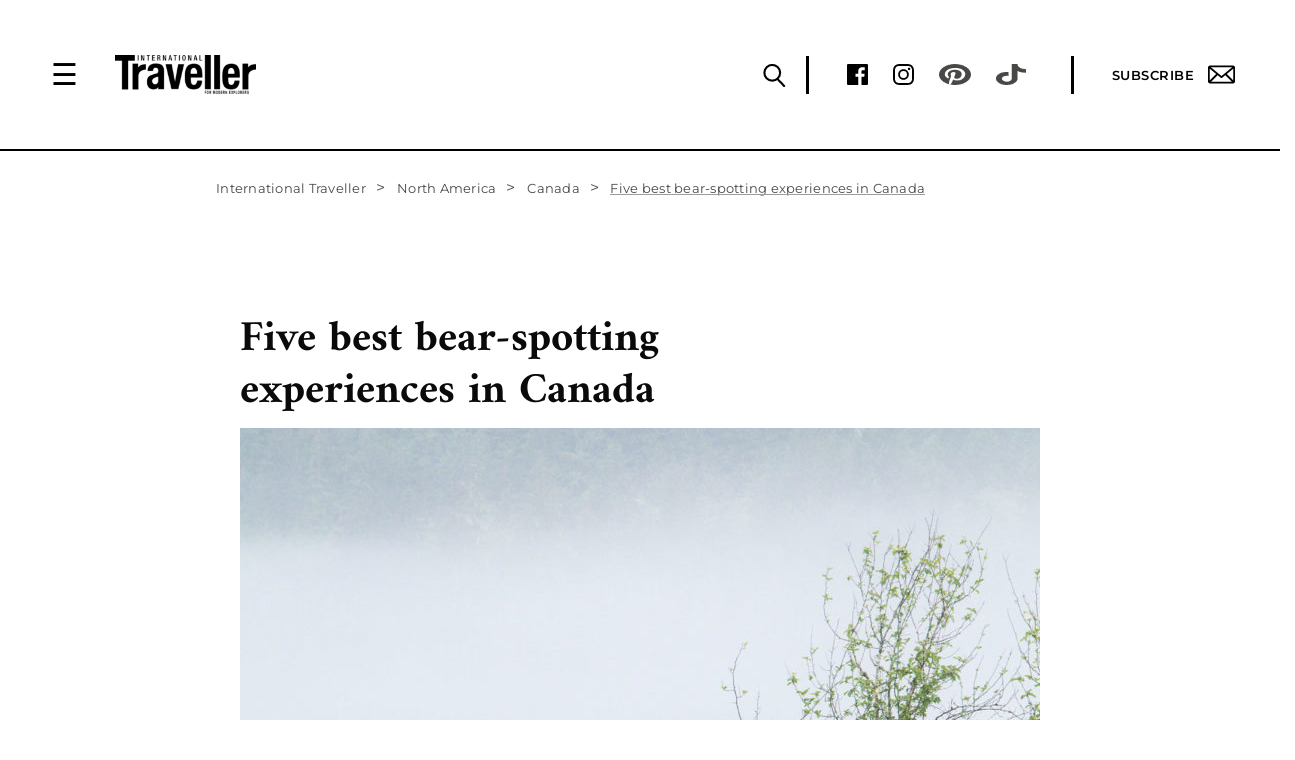

--- FILE ---
content_type: text/html; charset=UTF-8
request_url: https://www.internationaltraveller.com/north-america/canada/five-best-bear-spotting-experiences-in-canada/
body_size: 35612
content:
<!--Header End-->

<!-- Raman Kumar -->
<!DOCTYPE html>
<!-- Microdata markup added by Google Structured Data Markup Helper. -->
<html lang="en-US" >
    <head>
        <style id="aoatfcss" media="all">html{font-size:16px;font-family:sans-serif;-webkit-text-size-adjust:100%;-ms-text-size-adjust:100%}body,html{overflow-x:hidden}.redesign-module-new{font-family:Montserrat,Amiri,sans-serif;font-size:16px;line-height:1.4;color:#0a0a0a;z-index:99;position:relative;clear:both}@media screen and (max-width:767px){.redesign-module-new .container{padding-right:0;padding-left:0}}.redesign-module-new .wrappper{max-width:840px;margin:0 auto}.redesign-module-new h4{color:#0a0a0a!important;font-family:Amiri,serif;font-size:20px;font-weight:700;line-height:30px;letter-spacing:0;text-transform:initial}.redesign-module-new h4 a{color:#0a0a0a}.redesign-module-new p{color:#0a0a0a;font-family:Amiri,serif;font-size:20px;font-weight:400;line-height:30px;letter-spacing:0}.redesign-module-new .breadcrumb{background:#fff;border:none;border-radius:0;margin-bottom:0;padding:26px 1px 8px}.redesign-module-new .breadcrumb .breadcrumb-item a,.redesign-module-new .breadcrumb .breadcrumb-item.active{color:#484847;font-size:13px;font-family:Montserrat,sans-serif;font-weight:400;line-height:15.6px;letter-spacing:.02em}.redesign-module-new .breadcrumb .breadcrumb-item.active span{position:relative}.redesign-module-new .breadcrumb .breadcrumb-item.active span:after{content:'';position:absolute;bottom:1px;left:0;right:0;display:block;height:1px;border-bottom:.75px solid #9d9d9d}.redesign-module-new .breadcrumb>li+li:before{content:'>';color:#484847;text-decoration:none;padding:0 8px 0 6px;font-size:16px}@media screen and (min-width:768px){.owl-carousel{max-height:445px}}.redesign-module-new .margin-top-ninety{margin-top:90px}@media screen and (max-width:767px){.redesign-module-new .margin-top-ninety{margin-top:50px}}.redesign-module-new .single-post{margin-bottom:48px;max-width:800px;margin-right:auto;margin-left:auto}.redesign-module-new .single-post h1{color:#0a0a0a;font-family:Amiri,sans-serif;font-weight:700;font-size:43px;line-height:52px;margin-top:17px;margin-bottom:10px;max-width:600px}.redesign-module-new .single-post .article-img-caption{line-height:16px;margin-top:8px;font-size:13px;font-family:Montserrat,sans-serif;font-weight:400;letter-spacing:.02em}p:empty{display:none!important}.redesign-module-new .comment-form label{font-size:20px;line-height:20px;font-family:Amiri,sans-serif;font-weight:400;margin-bottom:0;margin-top:5px}.redesign-module-new .h2-like-module .owl-carousel{margin-bottom:3px}.featured-image-section,.image-google-map{position:relative}@media (min-width:1120px){.redesign-module-new .container{width:1120px;padding-left:0;padding-right:0}}@media (max-width:1260px){.redesign-module-new.header-fixed-top{margin-top:83px}}@media (min-width:768px) and (max-width:992px){.redesign-module-new .wrappper{padding-left:15px;padding-right:15px}}@media (max-width:767px){.img-responsive{display:block;max-width:100%;height:auto}.redesign-module-new nav.nav-breadcrumb{display:none}.redesign-module-new p{font-size:18px;line-height:28px}.redesign-module-new .wrappper{padding-left:15px;padding-right:15px}.redesign-module-new h4{font-size:20px;line-height:24px}.redesign-module-new .single-post{max-width:345px;margin:40px auto -1px}.redesign-module-new .single-post h1{font-size:30px;line-height:36px;margin-top:18px;margin-bottom:20px}.redesign-module-new .h2-like-module .owl-carousel{margin-bottom:0!important}.redesign-module-new .comment-form label{font-size:18px;line-height:23px;margin-bottom:0}.redesign-module-new .h2-like-module h4{margin-top:22px}.redesign-module-new .single-post .article-img-caption{margin-top:7px}}.redesign-module-new.header-fixed-top{margin-top:0!important}.redesign-module-new .leave-your-comment textarea{border:none;border-bottom:1px solid #0a0a0a;background:0 0;box-shadow:none;border-radius:0;padding-left:0;color:#0a0a0a;font-size:20px;line-height:26px;font-family:Amiri,sans-serif;font-weight:400;max-width:270px;height:25px}#cancel-comment-reply-link{background:0 0;font-size:14px;text-transform:uppercase;font-weight:600;font-family:Montserrat,sans-serif;padding:0;margin-top:-25px;letter-spacing:.6px;width:auto;border:none;color:red}@media (max-width:1260px){.redesign-module-new.header-fixed-top{margin-top:0!important}}.redesign-module-new .container{background:#fff;max-width:850px;width:100%}@media only screen and (min-width:1239px){.left-right-ads{display:block;position:fixed;width:1239px;top:222px;left:50%;margin-left:-620px;z-index:887}.left-wing-ad{width:160px;float:left}.right-wing-ad{width:160px;float:right}}.owl-carousel{position:relative;display:none;width:100%;z-index:1}body{margin:0;--wp--preset--color--black:#000;--wp--preset--color--cyan-bluish-gray:#abb8c3;--wp--preset--color--white:#fff;--wp--preset--color--pale-pink:#f78da7;--wp--preset--color--vivid-red:#cf2e2e;--wp--preset--color--luminous-vivid-orange:#ff6900;--wp--preset--color--luminous-vivid-amber:#fcb900;--wp--preset--color--light-green-cyan:#7bdcb5;--wp--preset--color--vivid-green-cyan:#00d084;--wp--preset--color--pale-cyan-blue:#8ed1fc;--wp--preset--color--vivid-cyan-blue:#0693e3;--wp--preset--color--vivid-purple:#9b51e0;--wp--preset--gradient--vivid-cyan-blue-to-vivid-purple:linear-gradient(135deg,rgba(6,147,227,1) 0%,#9b51e0 100%);--wp--preset--gradient--light-green-cyan-to-vivid-green-cyan:linear-gradient(135deg,#7adcb4 0%,#00d082 100%);--wp--preset--gradient--luminous-vivid-amber-to-luminous-vivid-orange:linear-gradient(135deg,rgba(252,185,0,1) 0%,rgba(255,105,0,1) 100%);--wp--preset--gradient--luminous-vivid-orange-to-vivid-red:linear-gradient(135deg,rgba(255,105,0,1) 0%,#cf2e2e 100%);--wp--preset--gradient--very-light-gray-to-cyan-bluish-gray:linear-gradient(135deg,#eee 0%,#a9b8c3 100%);--wp--preset--gradient--cool-to-warm-spectrum:linear-gradient(135deg,#4aeadc 0%,#9778d1 20%,#cf2aba 40%,#ee2c82 60%,#fb6962 80%,#fef84c 100%);--wp--preset--gradient--blush-light-purple:linear-gradient(135deg,#ffceec 0%,#9896f0 100%);--wp--preset--gradient--blush-bordeaux:linear-gradient(135deg,#fecda5 0%,#fe2d2d 50%,#6b003e 100%);--wp--preset--gradient--luminous-dusk:linear-gradient(135deg,#ffcb70 0%,#c751c0 50%,#4158d0 100%);--wp--preset--gradient--pale-ocean:linear-gradient(135deg,#fff5cb 0%,#b6e3d4 50%,#33a7b5 100%);--wp--preset--gradient--electric-grass:linear-gradient(135deg,#caf880 0%,#71ce7e 100%);--wp--preset--gradient--midnight:linear-gradient(135deg,#020381 0%,#2874fc 100%);--wp--preset--font-size--small:13px;--wp--preset--font-size--medium:20px;--wp--preset--font-size--large:36px;--wp--preset--font-size--x-large:42px;--wp--preset--spacing--20:.44rem;--wp--preset--spacing--30:.67rem;--wp--preset--spacing--40:1rem;--wp--preset--spacing--50:1.5rem;--wp--preset--spacing--60:2.25rem;--wp--preset--spacing--70:3.38rem;--wp--preset--spacing--80:5.06rem;--wp--preset--shadow--natural:6px 6px 9px rgba(0,0,0,.2);--wp--preset--shadow--deep:12px 12px 50px rgba(0,0,0,.4);--wp--preset--shadow--sharp:6px 6px 0px rgba(0,0,0,.2);--wp--preset--shadow--outlined:6px 6px 0px -3px rgba(255,255,255,1),6px 6px rgba(0,0,0,1);--wp--preset--shadow--crisp:6px 6px 0px rgba(0,0,0,1)}aside,main,nav{display:block}.container{padding-right:15px;padding-left:15px;margin-right:auto;margin-left:auto}@media (min-width:768px){.redesign-module-new .h2-like-module .owl-carousel h4{margin-top:14px;margin-bottom:20px}.container{width:750px}}@media (min-width:992px){.container{width:970px}}@media (min-width:1200px){.container{width:1170px}}.row{margin-right:-15px;margin-left:-15px}.col-sm-12{position:relative;min-height:1px;padding-right:15px;padding-left:15px}@media (min-width:768px){.col-sm-12{float:left;width:100%}}.img-responsive{display:block;max-width:100%;height:auto}h1,h4{font-family:inherit;font-weight:500;line-height:1.1;color:inherit}h1{margin-top:20px;margin-bottom:10px;font-size:36px}h4{margin-top:10px;margin-bottom:10px;font-size:18px}p{margin:0 0 10px}.breadcrumb{padding:8px 15px;margin-bottom:20px;list-style:none;background-color:#f5f5f5;border-radius:4px}.breadcrumb>li{display:inline-block}.breadcrumb>li+li:before{padding:0 5px;color:#ccc;content:"/\00a0"}.breadcrumb>.active{color:#777}a{text-decoration:none}.container:after,.container:before,.row:after,.row:before{display:table;content:" "}.container:after,.row:after{clear:both}@font-face{font-family:Amiri;font-style:italic;font-weight:400;font-display:swap;src:url(https://fonts.gstatic.com/s/amiri/v24/J7afnpd8CGxBHpUrhLQY66NL.woff2) format('woff2');unicode-range:U+0600-06FF,U+200C-200E,U+2010-2011,U+204F,U+2E41,U+FB50-FDFF,U+FE80-FEFC}@font-face{font-family:Amiri;font-style:italic;font-weight:400;font-display:swap;src:url(https://fonts.gstatic.com/s/amiri/v24/J7afnpd8CGxBHpUrhL8Y66NL.woff2) format('woff2');unicode-range:U+0100-024F,U+0259,U+1E00-1EFF,U+2020,U+20A0-20AB,U+20AD-20CF,U+2113,U+2C60-2C7F,U+A720-A7FF}@font-face{font-family:Amiri;font-style:italic;font-weight:400;font-display:swap;src:url(https://fonts.gstatic.com/s/amiri/v24/J7afnpd8CGxBHpUrhLEY6w.woff2) format('woff2');unicode-range:U+0000-00FF,U+0131,U+0152-0153,U+02BB-02BC,U+02C6,U+02DA,U+02DC,U+2000-206F,U+2074,U+20AC,U+2122,U+2191,U+2193,U+2212,U+2215,U+FEFF,U+FFFD}@font-face{font-family:Amiri;font-style:normal;font-weight:400;font-display:swap;src:url(https://fonts.gstatic.com/s/amiri/v24/J7aRnpd8CGxBHpUgtLMA7w.woff2) format('woff2');unicode-range:U+0100-024F,U+0259,U+1E00-1EFF,U+2020,U+20A0-20AB,U+20AD-20CF,U+2113,U+2C60-2C7F,U+A720-A7FF}@font-face{font-family:Amiri;font-style:normal;font-weight:400;font-display:swap;src:url(https://fonts.gstatic.com/s/amiri/v24/J7aRnpd8CGxBHpUutLM.woff2) format('woff2');unicode-range:U+0000-00FF,U+0131,U+0152-0153,U+02BB-02BC,U+02C6,U+02DA,U+02DC,U+2000-206F,U+2074,U+20AC,U+2122,U+2191,U+2193,U+2212,U+2215,U+FEFF,U+FFFD}@font-face{font-family:Amiri;font-style:normal;font-weight:700;font-display:swap;src:url(https://fonts.gstatic.com/s/amiri/v24/J7acnpd8CGxBHp2VkaYxzp5yGw.woff2) format('woff2');unicode-range:U+0100-024F,U+0259,U+1E00-1EFF,U+2020,U+20A0-20AB,U+20AD-20CF,U+2113,U+2C60-2C7F,U+A720-A7FF}@font-face{font-family:Amiri;font-style:normal;font-weight:700;font-display:swap;src:url(https://fonts.gstatic.com/s/amiri/v24/J7acnpd8CGxBHp2VkaY_zp4.woff2) format('woff2');unicode-range:U+0000-00FF,U+0131,U+0152-0153,U+02BB-02BC,U+02C6,U+02DA,U+02DC,U+2000-206F,U+2074,U+20AC,U+2122,U+2191,U+2193,U+2212,U+2215,U+FEFF,U+FFFD}@font-face{font-family:Montserrat;font-style:normal;font-weight:400;font-display:swap;src:url(https://fonts.gstatic.com/s/montserrat/v24/JTUSjIg1_i6t8kCHKm459Wdhyzbi.woff2) format('woff2');unicode-range:U+0100-024F,U+0259,U+1E00-1EFF,U+2020,U+20A0-20AB,U+20AD-20CF,U+2113,U+2C60-2C7F,U+A720-A7FF}@font-face{font-family:Montserrat;font-style:normal;font-weight:400;font-display:swap;src:url(https://fonts.gstatic.com/s/montserrat/v24/JTUSjIg1_i6t8kCHKm459Wlhyw.woff2) format('woff2');unicode-range:U+0000-00FF,U+0131,U+0152-0153,U+02BB-02BC,U+02C6,U+02DA,U+02DC,U+2000-206F,U+2074,U+20AC,U+2122,U+2191,U+2193,U+2212,U+2215,U+FEFF,U+FFFD}@font-face{font-family:Montserrat;font-style:normal;font-weight:500;font-display:swap;src:url(https://fonts.gstatic.com/s/montserrat/v24/JTUSjIg1_i6t8kCHKm459Wdhyzbi.woff2) format('woff2');unicode-range:U+0100-024F,U+0259,U+1E00-1EFF,U+2020,U+20A0-20AB,U+20AD-20CF,U+2113,U+2C60-2C7F,U+A720-A7FF}@font-face{font-family:Montserrat;font-style:normal;font-weight:500;font-display:swap;src:url(https://fonts.gstatic.com/s/montserrat/v24/JTUSjIg1_i6t8kCHKm459Wlhyw.woff2) format('woff2');unicode-range:U+0000-00FF,U+0131,U+0152-0153,U+02BB-02BC,U+02C6,U+02DA,U+02DC,U+2000-206F,U+2074,U+20AC,U+2122,U+2191,U+2193,U+2212,U+2215,U+FEFF,U+FFFD}@font-face{font-family:Montserrat;font-style:normal;font-weight:600;font-display:swap;src:url(https://fonts.gstatic.com/s/montserrat/v24/JTUSjIg1_i6t8kCHKm459Wdhyzbi.woff2) format('woff2');unicode-range:U+0100-024F,U+0259,U+1E00-1EFF,U+2020,U+20A0-20AB,U+20AD-20CF,U+2113,U+2C60-2C7F,U+A720-A7FF}@font-face{font-family:Montserrat;font-style:normal;font-weight:600;font-display:swap;src:url(https://fonts.gstatic.com/s/montserrat/v24/JTUSjIg1_i6t8kCHKm459Wlhyw.woff2) format('woff2');unicode-range:U+0000-00FF,U+0131,U+0152-0153,U+02BB-02BC,U+02C6,U+02DA,U+02DC,U+2000-206F,U+2074,U+20AC,U+2122,U+2191,U+2193,U+2212,U+2215,U+FEFF,U+FFFD}@font-face{font-family:Montserrat;font-style:normal;font-weight:700;font-display:swap;src:url(https://fonts.gstatic.com/s/montserrat/v24/JTUSjIg1_i6t8kCHKm459Wdhyzbi.woff2) format('woff2');unicode-range:U+0100-024F,U+0259,U+1E00-1EFF,U+2020,U+20A0-20AB,U+20AD-20CF,U+2113,U+2C60-2C7F,U+A720-A7FF}@font-face{font-family:Montserrat;font-style:normal;font-weight:700;font-display:swap;src:url(https://fonts.gstatic.com/s/montserrat/v24/JTUSjIg1_i6t8kCHKm459Wlhyw.woff2) format('woff2');unicode-range:U+0000-00FF,U+0131,U+0152-0153,U+02BB-02BC,U+02C6,U+02DA,U+02DC,U+2000-206F,U+2074,U+20AC,U+2122,U+2191,U+2193,U+2212,U+2215,U+FEFF,U+FFFD}@media only screen and (-webkit-min-device-pixel-ratio:1.5),only screen and (-o-min-device-pixel-ratio:3/2),only screen and (min--moz-device-pixel-ratio:1.5),only screen and (min-device-pixel-ratio:1.5){body,html{width:100%;overflow-x:hidden}}.tr-logo img{max-width:100%;height:auto}.left-right-ads{display:none}@media only screen and (min-width:1780px){.left-right-ads{display:block;position:fixed;width:1780px;top:165px;left:50%;margin-left:-890px;z-index:886}.left-wing-ad{width:160px;float:left}.right-wing-ad{width:160px;float:right}}main{padding-top:151px;z-index:887;max-width:1440px;margin-left:auto;margin-right:auto;position:relative}@media screen and (max-width:1024px){main{padding-top:100px}}ul{list-style-type:none}img.thumbnail-desktop{display:block!important}img.thumbnail-mobile{display:none!important}form.solr-search-form{width:100%;max-width:600px;margin:0 auto;position:relative}.solr-search-form-input{width:100%;padding:12px 50px 12px 20px;-webkit-box-sizing:border-box;box-sizing:border-box;background-color:transparent;border:3px solid #fff;font-family:Amiri,serif;font-size:18px;font-weight:400;line-height:1.33;letter-spacing:-.39px;color:#fff;position:relative;height:50px}.solr-search-form-input::-webkit-input-placeholder{color:#fff}.solr-search-form-input::-moz-placeholder{color:#fff}.solr-search-form-input:-ms-input-placeholder{color:#fff}.solr-search-form-input::-ms-input-placeholder{color:#fff}.solr-search-form button{position:absolute;background-image:url(https://s1.it.atcdn.net/wp-content/themes/itmag/images/redesign/search-icon-white.png)!important;content:'';background-repeat:no-repeat;width:18px;height:18px;display:block;top:17px;right:20px;border-style:none;background-color:transparent;background-position:top;-webkit-background-size:cover;-moz-background-size:cover;-o-background-size:cover;background-size:cover}.tr-navbar{display:-webkit-box;display:-webkit-flex;display:-ms-flexbox;display:flex;-webkit-box-orient:horizontal;-webkit-box-direction:normal;-webkit-flex-direction:row;-ms-flex-direction:row;flex-direction:row;-webkit-box-align:center;-webkit-align-items:center;-ms-flex-align:center;align-items:center;position:fixed;-webkit-box-pack:justify;-webkit-justify-content:space-between;-ms-flex-pack:justify;justify-content:space-between;width:100%;padding:0 45px 0 51px;height:151px;border-bottom:2px solid #000;background-color:#fff;z-index:889;top:0}@media screen and (max-width:1024px){.tr-navbar{height:100px}}.tr-navbar .tr-navbar__logo{display:-webkit-box;display:-webkit-flex;display:-ms-flexbox;display:flex}@media screen and (max-width:767px){main{padding-top:70px}.solr-search-form-input{max-width:375px}img.thumbnail-desktop{display:none!important}img.thumbnail-mobile{display:block!important}.tr-navbar{padding:0 25px;height:70px!important}.tr-navbar .tr-navbar__logo{width:100%;-webkit-box-pack:justify;-webkit-justify-content:space-between;-ms-flex-pack:justify;justify-content:space-between}}.tr-navbar .tr-navbar__logo .tr-hamburger{display:none;margin:0 37px 0 0}.tr-navbar .tr-navbar__logo .tr-hamburger .tr-hamburger-icon{color:#000;text-decoration:none;font-size:30px;line-height:40px}.tr-navbar .tr-navbar__logo .tr-logo{width:231px;height:65px;padding-top:14px}@media screen and (max-width:1440px){.tr-navbar .tr-navbar__logo .tr-hamburger{display:inline-block}.tr-navbar .tr-navbar__logo .tr-logo{width:141px;height:40px;padding-top:0}}.tr-navbar .tr-navbar__menu{display:-webkit-box;display:-webkit-flex;display:-ms-flexbox;display:flex;-webkit-box-orient:vertical;-webkit-box-direction:normal;-webkit-flex-direction:column;-ms-flex-direction:column;flex-direction:column}.tr-navbar .tr-navbar__menu .tr-navbar__menu_social{display:-webkit-box;display:-webkit-flex;display:-ms-flexbox;display:flex;-webkit-box-orient:horizontal;-webkit-box-direction:normal;-webkit-flex-direction:row;-ms-flex-direction:row;flex-direction:row;-webkit-box-pack:end;-webkit-justify-content:flex-end;-ms-flex-pack:end;justify-content:flex-end;height:38px;-webkit-box-align:center;-webkit-align-items:center;-ms-flex-align:center;align-items:center}@media screen and (max-width:767px){.tr-navbar .tr-navbar__menu .tr-navbar__menu_social{display:none}}.tr-navbar .tr-navbar__menu .tr-navbar__menu_social .tr-social-link{margin-right:25px}.tr-navbar .tr-navbar__menu .tr-navbar__menu_social .tr-ver-divider{width:3px;height:38px;background-color:#000;margin:0 38px 0 20px}.tr-navbar .tr-navbar__menu .tr-navbar__menu_social .tr-subscribe-link{display:-webkit-box;display:-webkit-flex;display:-ms-flexbox;display:flex;-webkit-box-align:center;-webkit-align-items:center;-ms-flex-align:center;align-items:center;font-family:Montserrat,sans-serif;font-size:13px;font-weight:600;line-height:normal;letter-spacing:.5px;text-decoration:none;text-transform:uppercase;color:#000}.tr-navbar .tr-navbar__menu .tr-navbar__menu_social .tr-subscribe-link img{margin-left:14px}.tr-navbar .tr-navbar__menu .tr-menu{display:flex}.tr-mobile-socials-icons,.tr-navbar .tr-navbar__menu .tr-menu .tr-head-aside{display:none}@media screen and (max-width:767px){.tr-mobile-socials-icons{display:-webkit-box;display:-webkit-flex;display:-ms-flexbox;display:flex;margin:0 25px;padding:25px 0}.tr-mobile-socials-icons .tr-social-link img{width:21px;height:21px;margin-right:22px}.tr-mobile-socials-icons .tr-subscribe-link{display:-webkit-box;display:-webkit-flex;display:-ms-flexbox;display:flex;font-size:14px;font-weight:600;font-style:normal;font-stretch:normal;line-height:21px;letter-spacing:.97px;text-transform:uppercase;margin-left:14px}.tr-mobile-socials-icons .tr-subscribe-link img{margin-left:7px}}.tr-menu .tr-desktop-row{display:flex}@media screen and (max-width:1440px){.tr-menu .tr-desktop-row{display:inline}.tr-navbar .tr-navbar__menu .tr-menu{display:none;justify-content:space-between;-webkit-box-orient:vertical;-webkit-box-direction:normal;-webkit-flex-direction:column;-ms-flex-direction:column;flex-direction:column;width:100%;max-width:360px;height:100%;position:fixed;top:0;left:0;background-color:#000;overflow-x:hidden;padding-top:0;z-index:100;margin:0;color:#fff}.tr-navbar .tr-navbar__menu .tr-menu .tr-head-aside{display:-webkit-box;display:-webkit-flex;display:-ms-flexbox;display:flex;-webkit-box-pack:justify;-webkit-justify-content:space-between;-ms-flex-pack:justify;justify-content:space-between;-webkit-box-align:center;-webkit-align-items:center;-ms-flex-align:center;align-items:center;height:40px;margin:30px 50px 53px}.tr-navbar .tr-navbar__menu .tr-menu .tr-head-aside .tr-close-aside{color:#fff;font-size:50px;line-height:40px}.tr-navbar .tr-navbar__menu .tr-menu .tr-head-aside .tr-logo-aside{width:142px;height:40px}.tr-navbar .tr-navbar__menu .tr-menu .tr-head-aside .tr-search-aside{border:none;height:40px;line-height:40px;background-color:transparent;text-align:center}}.tr-search-btn{margin-top:35px}.small-desktop-search,.small-desktop-search-divider{display:none}@media screen and (max-width:1440px){.small-desktop-search,.small-desktop-search-divider{display:block}}.small-desktop-search,.tr-search-btn .tr-link-search-desktop{margin-left:14px;border:none;background-color:transparent;outline:0}#tr-search-desktop-panel{position:absolute;top:151px;left:0;display:none;-webkit-box-align:center;-webkit-align-items:center;-ms-flex-align:center;align-items:center;height:70px;background-color:#000;border-bottom:2px solid #fff;color:#fff;width:100%;padding:0 20px}@media screen and (max-width:1024px){#tr-search-desktop-panel{top:100px}}.mobile-subscribe-section{display:none}@media screen and (max-width:767px){.tr-navbar .tr-navbar__menu .tr-menu{max-width:100%}.tr-navbar .tr-navbar__menu .tr-menu .tr-head-aside{height:40px;margin:15px 25px 39px}#tr-search-desktop-panel{top:70px!important}.mobile-subscribe-section{display:block}.slider-three-item{max-width:315px;padding:0;margin:0 auto}}*{margin:0;padding:0;-webkit-box-sizing:border-box;box-sizing:border-box}img{width:100%;display:block}::-webkit-input-placeholder{color:#666}::-moz-placeholder{color:#666}:-ms-input-placeholder{color:#666}::-ms-input-placeholder{color:#666}::placeholder{color:#666}input,textarea{outline:0}.dropdownloginsignup{display:none;margin-top:150px;box-shadow:0 3px 10px rgb(0 0 0/.1);position:fixed;z-index:99999;width:17%;background:#fff;right:0}.dropdownloginsignup ul li:first-child{border-bottom:1px solid #eee}.dropdownloginsignup ul li{font-family:Amiri,Sans-serif;text-decoration:none;font-size:20px;font-weight:400;letter-spacing:.77px;text-align:center;padding:15px;text-transform:capitalize}.dropdownloginsignup ul li a{color:#000!important}.subscribebtn{width:8rem;height:2.7rem;border:1px solid #484847;background-color:transparent;font-weight:700;font-family:Amiri,Sans-serif;font-size:1rem;line-height:27px;text-transform:uppercase;margin-left:30px}.tr-search-btn{display:none}@media (min-width:1441px){.tr-search-btn{display:block}}.subscribebtn.loginsignup{width:10rem;margin-left:10px}.subscribebtn.loginsignup.mobile-login{display:none}#div-gpt-ad-1410742199224-0{display:none}@media (max-width:767px){.dropdownloginsignup{display:none;padding-top:0;margin-top:73px;box-shadow:0 3px 10px rgb(0 0 0/.1);position:fixed;z-index:9999;width:100%;background:#fff}.dropdownloginsignup ul li:first-child{border-bottom:1px solid #eee}.dropdownloginsignup ul li{color:#fff;font-family:Amiri,Sans-serif;text-decoration:none;font-size:20px;font-weight:400;letter-spacing:.77px;text-transform:capitalize}.subscribebtn.loginsignup{width:100px;margin-left:0}.subscribebtn.loginsignup.mobile-login{display:block}.subscribebtn.loginsignup.sm-hide{display:none!important}#div-gpt-ad-1410742199224-0{display:block}}.popup-overlay{position:fixed;top:0;left:0;width:100%;height:100%;background:rgba(0,0,0,.3);display:none;justify-content:center;align-items:flex-start;z-index:999999;overflow-y:auto;padding-top:40px;padding-bottom:40px;box-sizing:border-box}.popup-wrapper{width:640px;height:640px;position:relative;margin:auto}.popup-content{background-color:#fff;border:8px solid #000;border-radius:50%;padding:120px 145px;display:flex;flex-direction:column;justify-content:center;align-items:center;text-align:center;height:100%;width:100%;box-shadow:0 2px 10px rgba(0,0,0,.3)}.popup-content .popup-header{margin-bottom:20px}.popup-content .popup-body{display:flex;flex-direction:column;justify-content:center;align-items:center}.popup-header .popup-brand-logo{width:auto}.popup-header .popup-brand-logo img{width:100%;max-width:145px}.popup-content .popup-footer{margin-top:20px}.popup-heading{font-family:"EB Garamond",sans-serif;font-size:35px;font-weight:400;font-style:normal;color:#000;text-align:center;line-height:1.1;letter-spacing:normal;margin-bottom:8px}@media (max-width:767px){.popup-heading{display:none}}.success-message{display:none;font-family:"EB Garamond",sans-serif;font-size:35px;font-weight:400;font-style:normal;color:#000;text-align:center;line-height:1.1;letter-spacing:normal;margin-bottom:30px}.popup-paragraph{color:#000;font-family:"EB Garamond",sans-serif;font-weight:400;font-size:18px;line-height:24px}.popup-form{display:flex;flex-direction:column;row-gap:12px;margin:16px 0;width:100%;max-width:320px}.popup-form .popup-input{width:100%;background-color:#fff;font-size:13px;font-weight:700;line-height:1;color:#000;padding:12px 10px;border:1px solid #000;border-radius:6px;text-align:center}.popup-form .popup-submit-btn{width:100%;background-color:#000;font-size:13px;font-weight:700;text-transform:uppercase;line-height:1;letter-spacing:2px;color:#fff;padding:14px 10px;border:none;border-radius:6px}.popup-ok-btn{display:none;width:100%;background-color:#000;font-size:13px;font-weight:700;text-transform:uppercase;line-height:1;letter-spacing:2px;color:#fff;padding:14px 10px;border:none;border-radius:6px;margin-bottom:15px}.popup-link{text-decoration:underline;color:#000;font-size:16px;line-height:auto;font-weight:400}.popup-tiny-text{font-size:10px;font-weight:400;line-height:auto;color:#000}.popup-tiny-text a{text-decoration:underline!important}.popup-close-btn{position:absolute;top:45px;right:45px;background:0 0;border:none;font-size:48px}.error-message{display:none;color:red;font-weight:700}#in-progress{display:none;margin:5px auto;width:32px;height:auto}@media (max-width:1260px){.popup-overlay{padding-top:70px}.popup-wrapper{width:100%;height:auto;margin:0 40px}.popup-content{border-radius:100px;padding:70px 30px;max-width:480px;margin:0 auto}.popup-close-btn{top:-20px;right:0;width:40px;height:40px;font-size:40px;line-height:1}}.ubermenu,.ubermenu .ubermenu-column,.ubermenu .ubermenu-item,.ubermenu .ubermenu-nav,.ubermenu .ubermenu-submenu,.ubermenu .ubermenu-tabs,.ubermenu .ubermenu-target{margin:0;padding:0;left:auto;right:auto;top:auto;bottom:auto;text-indent:0;clip:auto;position:static;background:0 0;text-transform:none;overflow:visible;z-index:10;-webkit-box-shadow:none;-moz-box-shadow:none;-o-box-shadow:none;box-shadow:none;-webkit-box-sizing:border-box;-moz-box-sizing:border-box;-ms-box-sizing:border-box;-o-box-sizing:border-box;box-sizing:border-box;vertical-align:top;line-height:1.3em;border:none;border-radius:0;height:auto;width:auto;max-height:none;min-height:0}#ubermenu-nav-main-1083-primary-menu ul li a span.ubermenu-target-text{color:#fff;font-family:Amiri,Sans-serif;text-decoration:none;font-size:20px;font-weight:400;letter-spacing:.77px;text-transform:capitalize}.ubermenu .ubermenu-submenu-drop{-webkit-backface-visibility:hidden;-moz-backface-visibility:hidden;backface-visibility:hidden;-moz-transform:translateZ(0);-webkit-transform:translateZ(0)}.ubermenu{display:block;line-height:1.3em;text-align:left;background:0 0}.ubermenu,.ubermenu-nav{overflow:visible!important;z-index:100}.ubermenu-nav{text-align:inherit}.ubermenu-nav,.ubermenu-submenu{display:block;margin:0;padding:0;list-style:none}.ubermenu-bar-align-full{clear:both}.ubermenu .ubermenu-item{text-align:left;display:inline-block;vertical-align:top}.ubermenu .ubermenu-item-level-0{vertical-align:bottom;-moz-backface-visibility:visible;backface-visibility:visible}.ubermenu .ubermenu-item.ubermenu-item-level-0{float:none}.ubermenu-items-align-left.ubermenu-horizontal .ubermenu-item.ubermenu-item-level-0{float:left}body:not(.rtl) .ubermenu.ubermenu-horizontal .ubermenu-item-level-0:first-child>.ubermenu-target{border-left:none}.ubermenu .ubermenu-target{padding:15px 25px;display:block;text-decoration:none;position:relative}.ubermenu .ubermenu-target-text{display:inline-block;vertical-align:baseline;font-family:Montserrat,sans-serif;color:#000;font-size:13px;text-decoration:none;text-transform:uppercase;font-weight:600}.ubermenu .ubermenu-column{max-width:100%}.ubermenu .ubermenu-item .ubermenu-submenu-drop{position:absolute;z-index:500;top:-10000px;left:0;height:0;max-height:0;visibility:hidden;overflow:hidden;width:100%}.ubermenu .ubermenu-item:not(.ubermenu-active) .ubermenu-submenu-drop{min-height:0!important}.ubermenu .ubermenu-item-level-0>.ubermenu-submenu-drop{clip:rect(0,5000px,5000px,-5000px)}.ubermenu .ubermenu-submenu-drop.ubermenu-submenu-align-full_width,.ubermenu .ubermenu-submenu-drop.ubermenu-submenu-align-left_edge_item{left:0}.ubermenu .ubermenu-submenu-drop.ubermenu-submenu-align-full_width{width:100%}.ubermenu-transition-shift .ubermenu-item .ubermenu-submenu-drop{top:151px;background-color:#000;opacity:0}.ubermenu:not(.ubermenu-transition-slide) .ubermenu-submenu.ubermenu-submenu-type-mega{max-height:600px;overflow-y:auto;-webkit-overflow-scrolling:touch}.ubermenu.ubermenu-disable-submenu-scroll .ubermenu-item>.ubermenu-submenu.ubermenu-submenu-type-mega{overflow:hidden}.ubermenu .ubermenu-submenu-type-flyout>.ubermenu-item{display:block;float:none;position:relative;min-width:150px;clear:both}#menu-item-18235>.ubermenu-submenu-type-flyout>.ubermenu-item{float:right;width:850px}#menu-item-18235>.ubermenu-submenu-type-flyout>.ubermenu-item>a.ubermenu-target{width:250px}#menu-item-18264>.ubermenu-submenu-type-flyout>.ubermenu-item{float:right;width:525px}#menu-item-18264>.ubermenu-submenu-type-flyout>.ubermenu-item>a.ubermenu-target{width:250px}.ubermenu:not(.ubermenu-transition-slide) .ubermenu-submenu.ubermenu-submenu-type-flyout{max-height:99999px}.ubermenu .ubermenu-submenu .ubermenu-column{float:none;width:auto}.ubermenu .ubermenu-submenu .ubermenu-column-auto{min-width:100px;width:auto}.ubermenu .ubermenu-nav .ubermenu-column-full{width:100%;max-width:1000px}.ubermenu .ubermenu-nav .ubermenu-submenu-type-mega>li{float:right}.ubermenu .ubermenu-nav .ubermenu-column-1-4{width:25%}.ubermenu .ubermenu-nav .ubermenu-column-3-4{width:75%}.ubermenu .ubermenu-tabs{position:relative;width:100%}.ubermenu .ubermenu-tabs-group{border-style:solid}.ubermenu .ubermenu-tab .ubermenu-tab-content-panel{position:absolute;display:none}.ubermenu .ubermenu-tab .ubermenu-tab-content-panel,.ubermenu .ubermenu-tab>.ubermenu-target{border-width:0;border-style:solid}.ubermenu .ubermenu-tab-layout-left>.ubermenu-tabs-group{float:left;border-width:0;max-width:300px}.ubermenu .ubermenu-tab-layout-left>.ubermenu-tabs-group>.ubermenu-tab>.ubermenu-tab-content-panel{right:0;top:0;max-width:625px;column-count:3;column-fill:auto;height:464px}.ubermenu .ubermenu-column:after,.ubermenu .ubermenu-submenu:after,.ubermenu .ubermenu-tabs:after,.ubermenu:after{content:"";display:table;clear:both}.ubermenu-submenu-drop{background:#fff}.ubermenu .ubermenu-nav .ubermenu-item-level-0>a{margin-top:25px}.ubermenu .ubermenu-nav .ubermenu-item-has-children>a>.ubermenu-target-title:after{border-style:solid;border-width:2px 2px 0 0;content:'';display:inline-block;width:7px;height:7px;left:10px;position:relative;top:5px;transform:rotate(135deg);vertical-align:top}.ubermenu .ubermenu-nav .ubermenu-item-has-children.ubermenu-item-type-post_type>a>.ubermenu-target-title:after{border-style:solid;border-width:2px 2px 0 0;content:'';display:inline-block;width:7px;height:7px;left:10px;position:relative;top:5px;transform:rotate(45deg);vertical-align:top}@media screen and (max-width:767px){.ubermenu .ubermenu-tab-layout-left>.ubermenu-tabs-group{max-width:100%}}@media screen and (max-width:1440px){.ubermenu .ubermenu-nav .ubermenu-item-has-children.ubermenu-item-type-post_type>a>.ubermenu-target-title:after{position:relative;top:1px;transform:rotate(135deg);vertical-align:top}.ubermenu-item-level-0{width:100%}.ubermenu-item-level-0>a{margin-top:0;width:100%}.ubermenu-item-level-0>a>.ubermenu-target-title{color:#fff!important;font-size:18px;text-decoration:none}.ubermenu-transition-shift .ubermenu-item .ubermenu-submenu-drop{position:inherit}.ubermenu .ubermenu-nav .ubermenu-column-1-4{width:100%;max-width:100%}.ubermenu-item-level-0>.ubermenu-submenu-type-flyout>.ubermenu-item{float:none!important;width:100%!important;margin-left:20px!important}.ubermenu .ubermenu-tab-layout-left>.ubermenu-tabs-group{padding-left:20px;padding-right:20px}.ubermenu .ubermenu-tab-layout-left>.ubermenu-tabs-group>.ubermenu-tab>.ubermenu-tab-content-panel{display:none}#menu-item-18235>.ubermenu-submenu-type-flyout>.ubermenu-item{float:none;width:100%;margin-left:20px}#menu-item-18235>.ubermenu-submenu-type-flyout>.ubermenu-item>a.ubermenu-target,#menu-item-18264>.ubermenu-submenu-type-flyout>.ubermenu-item>a.ubermenu-target{width:320px}}@media screen and (min-width:1025px){.ubermenu{display:block!important}}@media screen and (max-width:1024px){.ubermenu .ubermenu-submenu .ubermenu-column-auto{min-width:250px}.ubermenu .ubermenu-nav .ubermenu-item-level-0>a{margin-top:0}.ubermenu .ubermenu-tabs .ubermenu-tab-content-panel{box-shadow:0 5px 10px rgba(0,0,0,.075)}}</style><link rel="stylesheet" media="print" href="https://www.internationaltraveller.com/wp-content/cache/autoptimize/css/autoptimize_6d9984af291366382ba2f907c297f897.css" onload="this.onload=null;this.media='all';"><noscript id="aonoscrcss"><link media="all" href="https://www.internationaltraveller.com/wp-content/cache/autoptimize/css/autoptimize_6d9984af291366382ba2f907c297f897.css" rel="stylesheet"></noscript><title>5 Best Bear-Spotting Experiences in Canada</title>
        <meta name="viewport" content="width=device-width, initial-scale=1">
        <meta http-equiv="Content-Type" content="text/html" charset="utf-8"/>
        <link rel="pingback" href="https://www.internationaltraveller.com/xmlrpc.php" />
        <meta name="google-site-verification" content="RRhbYXdlRg3WRct5ke0TsvuXdLvtOngmJdvqZpywQxA" />
        <meta name='yandex-verification' content='7a3891c7a0805edb' />
        <meta name="p:domain_verify" content="175461c7597d846eb0e9708bb18c9f7e"/>
        <meta name="msvalidate.01" content="5D1BEC4AE3107BA412AB65FB1164F96B" />

                
        <link rel="shortcut icon" href="https://www.internationaltraveller.com/wp-content/themes/itmag/images/favicon/favicon.ico" type="image/x-icon">
        <link rel="icon" href="https://www.internationaltraveller.com/wp-content/themes/itmag/images/favicon/favicon.ico" type="image/x-icon">
        <!-- Separate CSS and JS files for different templates -->
                <!--End Separate CSS files for different templates -->
        <meta name='robots' content='index, follow, max-image-preview:large, max-snippet:-1, max-video-preview:-1' />

<!-- Google Tag Manager for WordPress by gtm4wp.com -->
<script data-cfasync="false" data-pagespeed-no-defer>
	var gtm4wp_datalayer_name = "dataLayer";
	var dataLayer = dataLayer || [];
</script>
<!-- End Google Tag Manager for WordPress by gtm4wp.com -->
	<!-- This site is optimized with the Yoast SEO plugin v24.5 - https://yoast.com/wordpress/plugins/seo/ -->
	<meta name="description" content="Whether you&#039;re in Alberta, British Columbia or the Yukon, you&#039;re not a tourist in Canada unless you do some bear-viewing. Choose from one of these five bear-spotting experiences for an unforgettable time." />
	<link rel="canonical" href="https://www.internationaltraveller.com/north-america/canada/five-best-bear-spotting-experiences-in-canada/" />
	<meta property="og:locale" content="en_US" />
	<meta property="og:type" content="article" />
	<meta property="og:title" content="5 Best Bear-Spotting Experiences in Canada" />
	<meta property="og:description" content="Whether you&#039;re in Alberta, British Columbia or the Yukon, you&#039;re not a tourist in Canada unless you do some bear-viewing. Choose from one of these five bear-spotting experiences for an unforgettable time." />
	<meta property="og:url" content="https://www.internationaltraveller.com/north-america/canada/five-best-bear-spotting-experiences-in-canada/" />
	<meta property="article:published_time" content="2015-03-09T23:05:34+00:00" />
	<meta property="article:modified_time" content="2020-01-24T06:24:02+00:00" />
	<meta property="og:image" content="https://s1.it.atcdn.net/wp-content/uploads/2015/03/Great_Bear_IMG_0202.jpg" />
	<meta property="og:image:width" content="1500" />
	<meta property="og:image:height" content="1001" />
	<meta property="og:image:type" content="image/jpeg" />
	<meta name="author" content="admin" />
	<meta name="twitter:card" content="summary_large_image" />
	<meta name="twitter:label1" content="Written by" />
	<meta name="twitter:data1" content="admin" />
	<meta name="twitter:label2" content="Est. reading time" />
	<meta name="twitter:data2" content="7 minutes" />
	<!-- / Yoast SEO plugin. -->



<link rel="alternate" type="application/rss+xml" title=" &raquo; Five best bear-spotting experiences in Canada Comments Feed" href="https://www.internationaltraveller.com/north-america/canada/five-best-bear-spotting-experiences-in-canada/feed/" />











<!-- Google Tag Manager for WordPress by gtm4wp.com -->
<!-- GTM Container placement set to footer -->
<script data-cfasync="false" data-pagespeed-no-defer type="text/javascript">
	var dataLayer_content = {"visitorIP":"3.142.98.86","pageTitle":"5 Best Bear-Spotting Experiences in Canada","pagePostType":"post","pagePostType2":"single-post","pageCategory":["canada"],"pageAttributes":["adventure","listicle","planning","wildlife"],"pagePostAuthor":"admin","pagePostDate":"March 10, 2015","pagePostDateYear":2015,"pagePostDateMonth":3,"pagePostDateDay":10,"pagePostDateDayName":"Tuesday","pagePostDateHour":10,"pagePostDateMinute":5,"pagePostDateIso":"2015-03-10T10:05:34+11:00","pagePostDateUnix":1425981934,"pagePostTerms":{"category":["Canada"],"post_tag":["adventure","listicle","planning","wildlife"],"meta":{"ampforwp_custom_content_editor":"","ampforwp_custom_content_editor_checkbox":null,"ampforwp-amp-on-off":"default","writer-name":"Alissa Jenkins","custom_post_template":"article.php"}},"browserName":"","browserVersion":"","browserEngineName":"","browserEngineVersion":"","osName":"","osVersion":"","deviceType":"bot","deviceManufacturer":"","deviceModel":"","postID":17222};
	dataLayer.push( dataLayer_content );
</script>
<script data-cfasync="false" data-pagespeed-no-defer type="text/javascript" data-type="lazy" data-src="[data-uri]"></script>
<!-- End Google Tag Manager for WordPress by gtm4wp.com -->		
		                        <!-- Meta for solr search -->
        <meta name="solr-page-type" content="post" />
        <meta name="solr-thumbnail" content="https://s1.it.atcdn.net/wp-content/uploads/2015/03/Great_Bear_IMG_0202-150x100.jpg" />
        <meta name="solr-tags" content="adventure,listicle,planning,wildlife" />
        <meta name="solr-categories" content="North America,Canada" />
        <meta name="solr-publish-date" content="2015-03-10T00:00:00Z" />
        <!-- END Meta for solr search -->
        <meta property="og:title" content="Five best bear-spotting experiences in Canada"/>
        <meta property="og:type" content="article"/>
        <meta property="og:url" content="https://www.internationaltraveller.com/north-america/canada/five-best-bear-spotting-experiences-in-canada/"/>
        <meta property="og:image" content="https://s1.it.atcdn.net/wp-content/uploads/2015/03/Great_Bear_IMG_0202-800x600.jpg"/>
        <meta property="og:site_name" content="International traveller magazine"/>
        <meta property="og:description" content=""/>
		<link rel="preload" as="image" href="https://www.internationaltraveller.com/wp-content/themes/itmag/images/home/assets/logo2x_resized.png">
                        <script type="text/javascript" data-type="lazy" data-src="[data-uri]"></script>

                <!-- Structure data-->
        <script type="application/ld+json">
        {"@context":"https://schema.org","@graph":[{"@context":"http://schema.org","@type":"Organization","url":"https://www.internationaltraveller.com","logo":"https://s1.it.atcdn.net/wp-content/uploads/2015/07/Masthead-original3.png","name":"Australian Traveller Media","email":"info@internationaltraveller.com","foundingDate":"01-01-2012","founder":["Quentin Long","Nigel Herbert"],"description":"Australian Traveller Media is Australia\u2019s largest independent travel publisher. Founded in 2005 the company\u2019s mission is to connect people to their incredible experiences. Australian Traveller Media publishes two brands; Australiantraveller.com, an Australian domestic travel brand and Internationaltraveller.com for Australian\u2019s travelling outside the country.","sameAs":["https://www.facebook.com/InternationalTraveller","https://twitter.com/IntTravellerMag","https://www.instagram.com/internationaltraveller/"],"address":{"@type":"PostalAddress","addressLocality":"Surry Hills","addressRegion":"NSW","postalCode":"2010","streetAddress":"Suite 101, 15 Belvoir Street"},"contactPoint":{"@type":"ContactPoint","telephone":"+61 02 9698 7072","contactType":"Customer Service"}},{"@type":"WebSite","@id":"https://www.internationaltraveller.com/#website","url":"https://www.internationaltraveller.com/","name":"Australian Traveller","description":"Honestly Australian","publisher":{"@id":"https://www.internationaltraveller.com/#organization"},"potentialAction":{"@type":"SearchAction","target":{"@type":"EntryPoint","urlTemplate":"https://www.internationaltraveller.com/search?search_term={search_term_string}"},"query-input":"required name=search_term_string"},"inLanguage":"en-AU"},{"@type":"ImageObject","inLanguage":"en-AU","@id":"https://www.internationaltraveller.com/north-america/canada/five-best-bear-spotting-experiences-in-canada/#primaryimage","url":"https://s1.it.atcdn.net/wp-content/uploads/2015/03/Great_Bear_IMG_0202-800x600.jpg","contentUrl":"https://www.internationaltraveller.com/north-america/canada/five-best-bear-spotting-experiences-in-canada/","width":800,"height":600,"caption":"Bear-spotting at Great Bear Lodge in Canada."},{"@type":"WebPage","@id":"https://www.internationaltraveller.com/north-america/canada/five-best-bear-spotting-experiences-in-canada/#webpage","url":"https://www.internationaltraveller.com/north-america/canada/five-best-bear-spotting-experiences-in-canada/","name":"Five best bear-spotting experiences in Canada","isPartOf":{"@id":"https://www.internationaltraveller.com/#website"},"primaryImageOfPage":{"@id":"https://www.internationaltraveller.com/north-america/canada/five-best-bear-spotting-experiences-in-canada/#primaryimage"},"datePublished":"2015-03-10T10:05:34+11:00","dateModified":"2020-01-24T17:24:02+11:00","description":"Whether you're in Alberta, British Columbia or the Yukon, you're not a tourist in Canada unless you do some bear-viewing. Choose from one of these five bear-spotting experiences for an unforgettable time.","breadcrumb":{"@id":"https://www.internationaltraveller.com/north-america/canada/five-best-bear-spotting-experiences-in-canada/#breadcrumb"},"inLanguage":"en-AU","potentialAction":{"@type":"ReadAction","target":["https://www.internationaltraveller.com/north-america/canada/five-best-bear-spotting-experiences-in-canada/"]}},{"@type":"Article","@id":"https://www.internationaltraveller.com/north-america/canada/five-best-bear-spotting-experiences-in-canada/#article","isPartOf":{"@id":"https://www.internationaltraveller.com/north-america/canada/five-best-bear-spotting-experiences-in-canada/#webpage"},"author":{"@type":"Person","name":"Alissa Jenkins"},"headline":"Five best bear-spotting experiences in Canada","datePublished":"2015-03-10T10:05:34+11:00","dateModified":"2020-01-24T17:24:02+11:00","description":"Whether you're in Alberta, British Columbia or the Yukon, you're not a tourist in Canada unless you do some bear-viewing. Choose from one of these five bear-spotting experiences for an unforgettable time.","mainEntityOfPage":{"@id":"https://www.internationaltraveller.com/north-america/canada/five-best-bear-spotting-experiences-in-canada/#webpage"},"wordCount":1459,"commentCount":"7","publisher":{"@id":"https://www.internationaltraveller.com/#organization"},"image":{"@id":"https://www.internationaltraveller.com/north-america/canada/five-best-bear-spotting-experiences-in-canada/#primaryimage"},"keywords":["adventure","listicle","planning","wildlife"],"articleSection":"Canada","inLanguage":"en-AU","potentialAction":{"@type":"CommentAction","name":"Comment","target":["https://www.internationaltraveller.com/north-america/canada/five-best-bear-spotting-experiences-in-canada/#respond"]}},{"@type":"BreadcrumbList","@id":"https://www.internationaltraveller.com/north-america/canada/five-best-bear-spotting-experiences-in-canada/#breadcrumb","itemListElement":[{"@type":"ListItem","position":1,"item":{"@id":"https://www.internationaltraveller.com","name":"International Traveller"}},{"@type":"ListItem","position":2,"item":{"@id":"https://www.internationaltraveller.com/north-america/","name":"North America"}},{"@type":"ListItem","position":3,"item":{"@id":"https://www.internationaltraveller.com/north-america/canada/","name":"Canada"}},{"@type":"ListItem","position":4,"item":{"@id":"https://www.internationaltraveller.com/north-america/canada/five-best-bear-spotting-experiences-in-canada/","name":"Five best bear-spotting experiences in Canada"}}]}]}        </script>
        <!--END structure data-->
                <script async data-type="lazy" data-src="//assets.adobedtm.com/launch-EN3cc1c640768d45e78d912069575f8d82.min.js"></script>
    </head>
    <body>
        
        <!-- Google Tag Manager (noscript) -->
        
<!-- GTM Container placement set to footer -->
<!-- Google Tag Manager (noscript) -->
				<noscript><iframe src="https://www.googletagmanager.com/ns.html?id=GTM-NPBPLD" height="0" width="0" style="display:none;visibility:hidden" aria-hidden="true"></iframe></noscript>
<!-- End Google Tag Manager (noscript) -->        <!-- End Google Tag Manager (noscript) -->
        
        <div class="left-right-ads">
            <div class="left-wing-ad" id='div-gpt-ad-1471914558281-0' style='height:600px; width:160px;'></div>
            <div class="right-wing-ad" id='div-gpt-ad-1471914727847-0' style='height:600px; width:160px;'></div>
        </div>
        <nav class="tr-navbar">
                        <div class="tr-navbar__logo">
                <div class="tr-hamburger">
                    <a class="tr-hamburger-icon" onclick="openNav()">&#9776;</a>
                </div>
                <a href="https://www.internationaltraveller.com" class="tr-logo">
                <img width="231" height="65" src="https://www.internationaltraveller.com/wp-content/themes/itmag/images/home/assets/logo2x_resized.png" alt="Logo">
                </a>
                <!-- <button class="tr-mobile-search" onclick="searchAside()">
                    <img width="26" height="27" src="https://www.internationaltraveller.com/wp-content/themes/itmag/images/home/assets/icons/search.svg" alt="search">
                </button> -->

                                <button class="subscribebtn loginsignup mobile-login">Login</button>
                            </div>
            <div class="tr-navbar__menu">


                <div class="tr-navbar__menu_social">
                    <button class="tr-link-search-desktop sm-hide small-desktop-search" onclick="searchDesktop()">
                        <img width="25" height="24" src="https://www.internationaltraveller.com/wp-content/themes/itmag/images/home/assets/icons/search.svg" alt="Search">
                    </button>
                    <div class="tr-ver-divider small-desktop-search-divider"></div>
                    <a target="_blank" href="https://www.facebook.com/InternationalTraveller" class="tr-social-link">
                        <img width="21" height="21" src="https://www.internationaltraveller.com/wp-content/themes/itmag/images/home/assets/icons/facebook.svg" alt="Facebook">
                    </a>
                    <a target="_blank" href="https://www.instagram.com/internationaltraveller/" class="tr-social-link">
                        <img width="21" height="21" src="https://www.internationaltraveller.com/wp-content/themes/itmag/images/home/assets/icons/instagram.svg" alt="Instagram">
                    </a>
                    <a target="_blank" href="https://www.pinterest.com.au/inttraveller/" class="tr-social-link">
                        <img width="21" height="21" src="https://www.internationaltraveller.com/wp-content/themes/itmag/images/home/assets/icons/pinterest.png" alt="Pinterest">
                    </a>
                    <a target="_blank" href="https://www.tiktok.com/@internationaltravellerr/" class="tr-social-link">
                        <img width="21" height="21" src="https://www.internationaltraveller.com/wp-content/themes/itmag/images/home/assets/icons/tiktok.png" alt="Tiktok">
                    </a>
                    <div class="tr-ver-divider"></div>
                    <a target="_blank" href="https://secure.internationaltraveller.com/index.aspx" id="subscribeButtonHead" class="tr-subscribe-link">Subscribe
                        <img width="21" height="21" src="https://www.internationaltraveller.com/wp-content/themes/itmag/images/home/assets/icons/email.svg" alt="subscribe">
                    </a>

                </div>
                <div id="trMenu" class="tr-menu">
                    <div class="tr-desktop-row">
                        <div class="tr-head-aside">
                            <p class="tr-close-aside" onclick="closeNav()">&times;</p>
                            <a href="https://www.internationaltraveller.com">
                                <img class="tr-logo-aside" src="data:image/svg+xml,%3Csvg xmlns='http://www.w3.org/2000/svg' viewBox='0 0 142 40'%3E%3C/svg%3E" width="142" height="40" loading="lazy" data-src="https://www.internationaltraveller.com/wp-content/themes/itmag/images/home/assets/logo-white@2x.png" alt="Logo">
                            </a>
                            <button class="tr-search-aside" onclick="searchAside()">
                            <img src="data:image/svg+xml,%3Csvg xmlns='http://www.w3.org/2000/svg' viewBox='0 0 23 25'%3E%3C/svg%3E" width="23" height="25" loading="lazy" data-src="https://www.internationaltraveller.com/wp-content/themes/itmag/images/home/assets/icons/search-white.svg" alt="search">
                            </button>
                        </div>
                        <!--Ubermenu -->
                        
<!-- UberMenu [Configuration:main] [Theme Loc:primary-menu] [Integration:api] -->
<!-- [UberMenu Responsive Toggle Disabled] [UberMenu Responsive Menu Disabled] --> <nav id="ubermenu-main-1083-primary-menu" class="ubermenu ubermenu-nojs ubermenu-main ubermenu-menu-1083 ubermenu-loc-primary-menu ubermenu-responsive-nocollapse ubermenu-horizontal ubermenu-transition-shift ubermenu-trigger-click ubermenu-skin-none  ubermenu-bar-align-full ubermenu-items-align-left ubermenu-disable-submenu-scroll ubermenu-retractors-responsive ubermenu-submenu-indicator-closes"><ul id="ubermenu-nav-main-1083-primary-menu" class="ubermenu-nav" data-title="itmagazine_local"><li id="menu-item-18244" class="ubermenu-item ubermenu-item-type-custom ubermenu-item-object-custom ubermenu-item-has-children ubermenu-item-18244 ubermenu-item-level-0 ubermenu-column ubermenu-column-auto ubermenu-has-submenu-drop ubermenu-has-submenu-mega" ><a class="ubermenu-target ubermenu-item-layout-default ubermenu-item-layout-text_only travel-to" title="Destinations" tabindex="0"><span class="ubermenu-target-title ubermenu-target-text">Destinations</span></a><ul  class="ubermenu-submenu ubermenu-submenu-id-18244 ubermenu-submenu-type-auto ubermenu-submenu-type-mega ubermenu-submenu-drop ubermenu-submenu-align-full_width"  ><!-- begin Tabs: [Tabs] 51969 --><li id="menu-item-51969" class="ubermenu-item ubermenu-tabs ubermenu-item-51969 ubermenu-item-level-1 ubermenu-column ubermenu-column-full ubermenu-tab-layout-left ubermenu-tabs-show-default ubermenu-tabs-show-current"><ul  class="ubermenu-tabs-group ubermenu-column ubermenu-column-1-4 ubermenu-submenu ubermenu-submenu-id-51969 ubermenu-submenu-type-auto ubermenu-submenu-type-tabs-group"  ><li id="menu-item-49688" class="ubermenu-tab ubermenu-item ubermenu-item-type-post_type ubermenu-item-object-page ubermenu-item-49688 ubermenu-item-auto ubermenu-column ubermenu-column-full" ><a class="ubermenu-target ubermenu-item-layout-default ubermenu-item-layout-text_only" href="https://www.internationaltraveller.com/arctic-and-antarctica/"><span class="ubermenu-target-title ubermenu-target-text">Arctic &#038; Antarctica</span></a></li><li id="menu-item-49685" class="ubermenu-tab ubermenu-item ubermenu-item-type-post_type ubermenu-item-object-page ubermenu-item-has-children ubermenu-item-49685 ubermenu-item-auto ubermenu-column ubermenu-column-full ubermenu-has-submenu-drop" data-ubermenu-trigger="mouseover" ><a class="ubermenu-target ubermenu-item-layout-default ubermenu-item-layout-text_only" href="https://www.internationaltraveller.com/africa/"><span class="ubermenu-target-title ubermenu-target-text">Africa</span></a><ul  class="ubermenu-tab-content-panel ubermenu-column ubermenu-column-3-4 ubermenu-submenu ubermenu-submenu-id-49685 ubermenu-submenu-type-tab-content-panel"  ><li id="menu-item-49687" class="ubermenu-item ubermenu-item-type-post_type ubermenu-item-object-page ubermenu-item-49687 ubermenu-item-auto ubermenu-item-header ubermenu-item-level-3 ubermenu-column ubermenu-column-auto" ><a class="ubermenu-target ubermenu-item-layout-default ubermenu-item-layout-text_only" href="https://www.internationaltraveller.com/africa/morocco/"><span class="ubermenu-target-title ubermenu-target-text">Morocco</span></a></li><li id="menu-item-49684" class="ubermenu-item ubermenu-item-type-post_type ubermenu-item-object-page ubermenu-item-49684 ubermenu-item-auto ubermenu-item-header ubermenu-item-level-3 ubermenu-column ubermenu-column-auto" ><a class="ubermenu-target ubermenu-item-layout-default ubermenu-item-layout-text_only" href="https://www.internationaltraveller.com/africa/south-africa/"><span class="ubermenu-target-title ubermenu-target-text">South Africa</span></a></li></ul></li><li id="menu-item-49510" class="ubermenu-tab ubermenu-item ubermenu-item-type-post_type ubermenu-item-object-page ubermenu-item-has-children ubermenu-item-49510 ubermenu-item-auto ubermenu-column ubermenu-column-full ubermenu-has-submenu-drop" data-ubermenu-trigger="mouseover" ><a class="ubermenu-target ubermenu-item-layout-default ubermenu-item-layout-text_only" href="https://www.internationaltraveller.com/asia/"><span class="ubermenu-target-title ubermenu-target-text">Asia</span></a><ul  class="ubermenu-tab-content-panel ubermenu-column ubermenu-column-3-4 ubermenu-submenu ubermenu-submenu-id-49510 ubermenu-submenu-type-tab-content-panel"  ><li id="menu-item-49511" class="ubermenu-item ubermenu-item-type-post_type ubermenu-item-object-page ubermenu-item-49511 ubermenu-item-auto ubermenu-item-header ubermenu-item-level-3 ubermenu-column ubermenu-column-auto" ><a class="ubermenu-target ubermenu-item-layout-default ubermenu-item-layout-text_only" href="https://www.internationaltraveller.com/asia/indonesia/bali/"><span class="ubermenu-target-title ubermenu-target-text">Bali</span></a></li><li id="menu-item-51383" class="ubermenu-item ubermenu-item-type-post_type ubermenu-item-object-page ubermenu-item-51383 ubermenu-item-auto ubermenu-item-header ubermenu-item-level-3 ubermenu-column ubermenu-column-auto" ><a class="ubermenu-target ubermenu-item-layout-default ubermenu-item-layout-text_only" href="https://www.internationaltraveller.com/asia/cambodia/"><span class="ubermenu-target-title ubermenu-target-text">Cambodia</span></a></li><li id="menu-item-49598" class="ubermenu-item ubermenu-item-type-post_type ubermenu-item-object-page ubermenu-item-49598 ubermenu-item-auto ubermenu-item-header ubermenu-item-level-3 ubermenu-column ubermenu-column-auto" ><a class="ubermenu-target ubermenu-item-layout-default ubermenu-item-layout-text_only" href="https://www.internationaltraveller.com/asia/china/"><span class="ubermenu-target-title ubermenu-target-text">China</span></a></li><li id="menu-item-49602" class="ubermenu-item ubermenu-item-type-post_type ubermenu-item-object-page ubermenu-item-49602 ubermenu-item-auto ubermenu-item-header ubermenu-item-level-3 ubermenu-column ubermenu-column-auto" ><a class="ubermenu-target ubermenu-item-layout-default ubermenu-item-layout-text_only" href="https://www.internationaltraveller.com/asia/india/"><span class="ubermenu-target-title ubermenu-target-text">India</span></a></li><li id="menu-item-47877" class="ubermenu-item ubermenu-item-type-post_type ubermenu-item-object-page ubermenu-item-47877 ubermenu-item-auto ubermenu-item-header ubermenu-item-level-3 ubermenu-column ubermenu-column-auto" ><a class="ubermenu-target ubermenu-item-layout-default ubermenu-item-layout-text_only" href="https://www.internationaltraveller.com/asia/japan/"><span class="ubermenu-target-title ubermenu-target-text">Japan</span></a></li><li id="menu-item-49605" class="ubermenu-item ubermenu-item-type-post_type ubermenu-item-object-page ubermenu-item-49605 ubermenu-item-auto ubermenu-item-header ubermenu-item-level-3 ubermenu-column ubermenu-column-auto" ><a class="ubermenu-target ubermenu-item-layout-default ubermenu-item-layout-text_only" href="https://www.internationaltraveller.com/asia/malaysia/"><span class="ubermenu-target-title ubermenu-target-text">Malaysia</span></a></li><li id="menu-item-49608" class="ubermenu-item ubermenu-item-type-post_type ubermenu-item-object-page ubermenu-item-49608 ubermenu-item-auto ubermenu-item-header ubermenu-item-level-3 ubermenu-column ubermenu-column-auto" ><a class="ubermenu-target ubermenu-item-layout-default ubermenu-item-layout-text_only" href="https://www.internationaltraveller.com/asia/maldives/"><span class="ubermenu-target-title ubermenu-target-text">Maldives</span></a></li><li id="menu-item-47885" class="ubermenu-item ubermenu-item-type-post_type ubermenu-item-object-page ubermenu-item-47885 ubermenu-item-auto ubermenu-item-header ubermenu-item-level-3 ubermenu-column ubermenu-column-auto" ><a class="ubermenu-target ubermenu-item-layout-default ubermenu-item-layout-text_only" href="https://www.internationaltraveller.com/asia/singapore/"><span class="ubermenu-target-title ubermenu-target-text">Singapore</span></a></li><li id="menu-item-49611" class="ubermenu-item ubermenu-item-type-post_type ubermenu-item-object-page ubermenu-item-49611 ubermenu-item-auto ubermenu-item-header ubermenu-item-level-3 ubermenu-column ubermenu-column-auto" ><a class="ubermenu-target ubermenu-item-layout-default ubermenu-item-layout-text_only" href="https://www.internationaltraveller.com/asia/sri-lanka/"><span class="ubermenu-target-title ubermenu-target-text">Sri Lanka</span></a></li><li id="menu-item-47888" class="ubermenu-item ubermenu-item-type-post_type ubermenu-item-object-page ubermenu-item-47888 ubermenu-item-auto ubermenu-item-header ubermenu-item-level-3 ubermenu-column ubermenu-column-auto" ><a class="ubermenu-target ubermenu-item-layout-default ubermenu-item-layout-text_only" href="https://www.internationaltraveller.com/asia/thailand/"><span class="ubermenu-target-title ubermenu-target-text">Thailand</span></a></li><li id="menu-item-47889" class="ubermenu-item ubermenu-item-type-post_type ubermenu-item-object-page ubermenu-item-47889 ubermenu-item-auto ubermenu-item-header ubermenu-item-level-3 ubermenu-column ubermenu-column-auto" ><a class="ubermenu-target ubermenu-item-layout-default ubermenu-item-layout-text_only" href="https://www.internationaltraveller.com/asia/vietnam/"><span class="ubermenu-target-title ubermenu-target-text">Vietnam</span></a></li></ul></li><li id="menu-item-49673" class="ubermenu-tab ubermenu-item ubermenu-item-type-post_type ubermenu-item-object-page ubermenu-item-has-children ubermenu-item-49673 ubermenu-item-auto ubermenu-column ubermenu-column-full ubermenu-has-submenu-drop" data-ubermenu-trigger="mouseover" ><a class="ubermenu-target ubermenu-item-layout-default ubermenu-item-layout-text_only" href="https://www.internationaltraveller.com/north-america/"><span class="ubermenu-target-title ubermenu-target-text">North America</span></a><ul  class="ubermenu-tab-content-panel ubermenu-column ubermenu-column-3-4 ubermenu-submenu ubermenu-submenu-id-49673 ubermenu-submenu-type-tab-content-panel"  ><li id="menu-item-47946" class="ubermenu-item ubermenu-item-type-post_type ubermenu-item-object-page ubermenu-item-47946 ubermenu-item-auto ubermenu-item-header ubermenu-item-level-3 ubermenu-column ubermenu-column-auto" ><a class="ubermenu-target ubermenu-item-layout-default ubermenu-item-layout-text_only" href="https://www.internationaltraveller.com/north-america/canada/"><span class="ubermenu-target-title ubermenu-target-text">Canada</span></a></li><li id="menu-item-47945" class="ubermenu-item ubermenu-item-type-post_type ubermenu-item-object-page ubermenu-item-47945 ubermenu-item-auto ubermenu-item-header ubermenu-item-level-3 ubermenu-column ubermenu-column-auto" ><a class="ubermenu-target ubermenu-item-layout-default ubermenu-item-layout-text_only" href="https://www.internationaltraveller.com/north-america/usa/"><span class="ubermenu-target-title ubermenu-target-text">USA</span></a></li></ul></li><li id="menu-item-51382" class="ubermenu-tab ubermenu-item ubermenu-item-type-post_type ubermenu-item-object-page ubermenu-item-has-children ubermenu-item-51382 ubermenu-item-auto ubermenu-column ubermenu-column-full ubermenu-has-submenu-drop" data-ubermenu-trigger="mouseover" ><a class="ubermenu-target ubermenu-item-layout-default ubermenu-item-layout-text_only" href="https://www.internationaltraveller.com/central-america/"><span class="ubermenu-target-title ubermenu-target-text">Central America</span></a><ul  class="ubermenu-tab-content-panel ubermenu-column ubermenu-column-3-4 ubermenu-submenu ubermenu-submenu-id-51382 ubermenu-submenu-type-tab-content-panel"  ><li id="menu-item-49615" class="ubermenu-item ubermenu-item-type-post_type ubermenu-item-object-page ubermenu-item-49615 ubermenu-item-auto ubermenu-item-header ubermenu-item-level-3 ubermenu-column ubermenu-column-auto" ><a class="ubermenu-target ubermenu-item-layout-default ubermenu-item-layout-text_only" href="https://www.internationaltraveller.com/central-america/mexico/"><span class="ubermenu-target-title ubermenu-target-text">Mexico</span></a></li></ul></li><li id="menu-item-49514" class="ubermenu-tab ubermenu-item ubermenu-item-type-post_type ubermenu-item-object-page ubermenu-item-has-children ubermenu-item-49514 ubermenu-item-auto ubermenu-column ubermenu-column-full ubermenu-has-submenu-drop" data-ubermenu-trigger="mouseover" ><a class="ubermenu-target ubermenu-item-layout-default ubermenu-item-layout-text_only" href="https://www.internationaltraveller.com/south-america/"><span class="ubermenu-target-title ubermenu-target-text">South America</span></a><ul  class="ubermenu-tab-content-panel ubermenu-column ubermenu-column-3-4 ubermenu-submenu ubermenu-submenu-id-49514 ubermenu-submenu-type-tab-content-panel"  ><li id="menu-item-51384" class="ubermenu-item ubermenu-item-type-post_type ubermenu-item-object-page ubermenu-item-51384 ubermenu-item-auto ubermenu-item-header ubermenu-item-level-3 ubermenu-column ubermenu-column-auto" ><a class="ubermenu-target ubermenu-item-layout-default ubermenu-item-layout-text_only" href="https://www.internationaltraveller.com/south-america/brazil/"><span class="ubermenu-target-title ubermenu-target-text">Brazil</span></a></li><li id="menu-item-49614" class="ubermenu-item ubermenu-item-type-post_type ubermenu-item-object-page ubermenu-item-49614 ubermenu-item-auto ubermenu-item-header ubermenu-item-level-3 ubermenu-column ubermenu-column-auto" ><a class="ubermenu-target ubermenu-item-layout-default ubermenu-item-layout-text_only" href="https://www.internationaltraveller.com/south-america/caribbean/"><span class="ubermenu-target-title ubermenu-target-text">Caribbean</span></a></li><li id="menu-item-49619" class="ubermenu-item ubermenu-item-type-post_type ubermenu-item-object-page ubermenu-item-49619 ubermenu-item-auto ubermenu-item-header ubermenu-item-level-3 ubermenu-column ubermenu-column-auto" ><a class="ubermenu-target ubermenu-item-layout-default ubermenu-item-layout-text_only" href="https://www.internationaltraveller.com/south-america/chile/"><span class="ubermenu-target-title ubermenu-target-text">Chile</span></a></li><li id="menu-item-51385" class="ubermenu-item ubermenu-item-type-post_type ubermenu-item-object-page ubermenu-item-51385 ubermenu-item-auto ubermenu-item-header ubermenu-item-level-3 ubermenu-column ubermenu-column-auto" ><a class="ubermenu-target ubermenu-item-layout-default ubermenu-item-layout-text_only" href="https://www.internationaltraveller.com/south-america/ecuador/"><span class="ubermenu-target-title ubermenu-target-text">Ecuador</span></a></li><li id="menu-item-49626" class="ubermenu-item ubermenu-item-type-post_type ubermenu-item-object-page ubermenu-item-49626 ubermenu-item-auto ubermenu-item-header ubermenu-item-level-3 ubermenu-column ubermenu-column-auto" ><a class="ubermenu-target ubermenu-item-layout-default ubermenu-item-layout-text_only" href="https://www.internationaltraveller.com/south-america/peru/"><span class="ubermenu-target-title ubermenu-target-text">Peru</span></a></li></ul></li><li id="menu-item-49627" class="ubermenu-tab ubermenu-item ubermenu-item-type-post_type ubermenu-item-object-page ubermenu-item-has-children ubermenu-item-49627 ubermenu-item-auto ubermenu-column ubermenu-column-full ubermenu-has-submenu-drop" data-ubermenu-trigger="mouseover" ><a class="ubermenu-target ubermenu-item-layout-default ubermenu-item-layout-text_only" href="https://www.internationaltraveller.com/europe/"><span class="ubermenu-target-title ubermenu-target-text">Europe</span></a><ul  class="ubermenu-tab-content-panel ubermenu-column ubermenu-column-3-4 ubermenu-submenu ubermenu-submenu-id-49627 ubermenu-submenu-type-tab-content-panel"  ><li id="menu-item-49630" class="ubermenu-item ubermenu-item-type-post_type ubermenu-item-object-page ubermenu-item-49630 ubermenu-item-auto ubermenu-item-header ubermenu-item-level-3 ubermenu-column ubermenu-column-auto" ><a class="ubermenu-target ubermenu-item-layout-default ubermenu-item-layout-text_only" href="https://www.internationaltraveller.com/europe/austria/"><span class="ubermenu-target-title ubermenu-target-text">Austria</span></a></li><li id="menu-item-49633" class="ubermenu-item ubermenu-item-type-post_type ubermenu-item-object-page ubermenu-item-49633 ubermenu-item-auto ubermenu-item-header ubermenu-item-level-3 ubermenu-column ubermenu-column-auto" ><a class="ubermenu-target ubermenu-item-layout-default ubermenu-item-layout-text_only" href="https://www.internationaltraveller.com/europe/belgium/"><span class="ubermenu-target-title ubermenu-target-text">Belgium</span></a></li><li id="menu-item-49636" class="ubermenu-item ubermenu-item-type-post_type ubermenu-item-object-page ubermenu-item-49636 ubermenu-item-auto ubermenu-item-header ubermenu-item-level-3 ubermenu-column ubermenu-column-auto" ><a class="ubermenu-target ubermenu-item-layout-default ubermenu-item-layout-text_only" href="https://www.internationaltraveller.com/europe/croatia/"><span class="ubermenu-target-title ubermenu-target-text">Croatia</span></a></li><li id="menu-item-51444" class="ubermenu-item ubermenu-item-type-post_type ubermenu-item-object-page ubermenu-item-51444 ubermenu-item-auto ubermenu-item-header ubermenu-item-level-3 ubermenu-column ubermenu-column-auto" ><a class="ubermenu-target ubermenu-item-layout-default ubermenu-item-layout-text_only" href="https://www.internationaltraveller.com/europe/denmark/"><span class="ubermenu-target-title ubermenu-target-text">Denmark</span></a></li><li id="menu-item-47912" class="ubermenu-item ubermenu-item-type-post_type ubermenu-item-object-page ubermenu-item-47912 ubermenu-item-auto ubermenu-item-header ubermenu-item-level-3 ubermenu-column ubermenu-column-auto" ><a class="ubermenu-target ubermenu-item-layout-default ubermenu-item-layout-text_only" href="https://www.internationaltraveller.com/europe/france/"><span class="ubermenu-target-title ubermenu-target-text">France</span></a></li><li id="menu-item-49640" class="ubermenu-item ubermenu-item-type-post_type ubermenu-item-object-page ubermenu-item-49640 ubermenu-item-auto ubermenu-item-header ubermenu-item-level-3 ubermenu-column ubermenu-column-auto" ><a class="ubermenu-target ubermenu-item-layout-default ubermenu-item-layout-text_only" href="https://www.internationaltraveller.com/europe/greece/"><span class="ubermenu-target-title ubermenu-target-text">Greece</span></a></li><li id="menu-item-47913" class="ubermenu-item ubermenu-item-type-post_type ubermenu-item-object-page ubermenu-item-47913 ubermenu-item-auto ubermenu-item-header ubermenu-item-level-3 ubermenu-column ubermenu-column-auto" ><a class="ubermenu-target ubermenu-item-layout-default ubermenu-item-layout-text_only" href="https://www.internationaltraveller.com/europe/germany/"><span class="ubermenu-target-title ubermenu-target-text">Germany</span></a></li><li id="menu-item-49643" class="ubermenu-item ubermenu-item-type-post_type ubermenu-item-object-page ubermenu-item-49643 ubermenu-item-auto ubermenu-item-header ubermenu-item-level-3 ubermenu-column ubermenu-column-auto" ><a class="ubermenu-target ubermenu-item-layout-default ubermenu-item-layout-text_only" href="https://www.internationaltraveller.com/europe/iceland/"><span class="ubermenu-target-title ubermenu-target-text">Iceland</span></a></li><li id="menu-item-47917" class="ubermenu-item ubermenu-item-type-post_type ubermenu-item-object-page ubermenu-item-47917 ubermenu-item-auto ubermenu-item-header ubermenu-item-level-3 ubermenu-column ubermenu-column-auto" ><a class="ubermenu-target ubermenu-item-layout-default ubermenu-item-layout-text_only" href="https://www.internationaltraveller.com/europe/ireland/"><span class="ubermenu-target-title ubermenu-target-text">Ireland</span></a></li><li id="menu-item-47918" class="ubermenu-item ubermenu-item-type-post_type ubermenu-item-object-page ubermenu-item-47918 ubermenu-item-auto ubermenu-item-header ubermenu-item-level-3 ubermenu-column ubermenu-column-auto" ><a class="ubermenu-target ubermenu-item-layout-default ubermenu-item-layout-text_only" href="https://www.internationaltraveller.com/europe/italy/"><span class="ubermenu-target-title ubermenu-target-text">Italy</span></a></li><li id="menu-item-51445" class="ubermenu-item ubermenu-item-type-post_type ubermenu-item-object-page ubermenu-item-51445 ubermenu-item-auto ubermenu-item-header ubermenu-item-level-3 ubermenu-column ubermenu-column-auto" ><a class="ubermenu-target ubermenu-item-layout-default ubermenu-item-layout-text_only" href="https://www.internationaltraveller.com/europe/netherlands/"><span class="ubermenu-target-title ubermenu-target-text">Netherlands</span></a></li><li id="menu-item-47926" class="ubermenu-item ubermenu-item-type-post_type ubermenu-item-object-page ubermenu-item-47926 ubermenu-item-auto ubermenu-item-header ubermenu-item-level-3 ubermenu-column ubermenu-column-auto" ><a class="ubermenu-target ubermenu-item-layout-default ubermenu-item-layout-text_only" href="https://www.internationaltraveller.com/europe/portugal/"><span class="ubermenu-target-title ubermenu-target-text">Portugal</span></a></li><li id="menu-item-49647" class="ubermenu-item ubermenu-item-type-post_type ubermenu-item-object-page ubermenu-item-49647 ubermenu-item-auto ubermenu-item-header ubermenu-item-level-3 ubermenu-column ubermenu-column-auto" ><a class="ubermenu-target ubermenu-item-layout-default ubermenu-item-layout-text_only" href="https://www.internationaltraveller.com/europe/russia/"><span class="ubermenu-target-title ubermenu-target-text">Russia</span></a></li><li id="menu-item-47929" class="ubermenu-item ubermenu-item-type-post_type ubermenu-item-object-page ubermenu-item-47929 ubermenu-item-auto ubermenu-item-header ubermenu-item-level-3 ubermenu-column ubermenu-column-auto" ><a class="ubermenu-target ubermenu-item-layout-default ubermenu-item-layout-text_only" href="https://www.internationaltraveller.com/europe/spain/"><span class="ubermenu-target-title ubermenu-target-text">Spain</span></a></li><li id="menu-item-49651" class="ubermenu-item ubermenu-item-type-post_type ubermenu-item-object-page ubermenu-item-49651 ubermenu-item-auto ubermenu-item-header ubermenu-item-level-3 ubermenu-column ubermenu-column-auto" ><a class="ubermenu-target ubermenu-item-layout-default ubermenu-item-layout-text_only" href="https://www.internationaltraveller.com/europe/switzerland/"><span class="ubermenu-target-title ubermenu-target-text">Switzerland</span></a></li><li id="menu-item-49654" class="ubermenu-item ubermenu-item-type-post_type ubermenu-item-object-page ubermenu-item-49654 ubermenu-item-auto ubermenu-item-header ubermenu-item-level-3 ubermenu-column ubermenu-column-auto" ><a class="ubermenu-target ubermenu-item-layout-default ubermenu-item-layout-text_only" href="https://www.internationaltraveller.com/europe/turkey/"><span class="ubermenu-target-title ubermenu-target-text">Türkiye</span></a></li><li id="menu-item-47934" class="ubermenu-item ubermenu-item-type-post_type ubermenu-item-object-page ubermenu-item-47934 ubermenu-item-auto ubermenu-item-header ubermenu-item-level-3 ubermenu-column ubermenu-column-auto" ><a class="ubermenu-target ubermenu-item-layout-default ubermenu-item-layout-text_only" href="https://www.internationaltraveller.com/europe/uk/"><span class="ubermenu-target-title ubermenu-target-text">UK</span></a></li></ul></li><li id="menu-item-49663" class="ubermenu-tab ubermenu-item ubermenu-item-type-post_type ubermenu-item-object-page ubermenu-item-has-children ubermenu-item-49663 ubermenu-item-auto ubermenu-column ubermenu-column-full ubermenu-has-submenu-drop" data-ubermenu-trigger="mouseover" ><a class="ubermenu-target ubermenu-item-layout-default ubermenu-item-layout-text_only" href="https://www.internationaltraveller.com/middle-east/"><span class="ubermenu-target-title ubermenu-target-text">Middle East</span></a><ul  class="ubermenu-tab-content-panel ubermenu-column ubermenu-column-3-4 ubermenu-submenu ubermenu-submenu-id-49663 ubermenu-submenu-type-tab-content-panel"  ><li id="menu-item-47935" class="ubermenu-item ubermenu-item-type-post_type ubermenu-item-object-page ubermenu-item-47935 ubermenu-item-auto ubermenu-item-header ubermenu-item-level-3 ubermenu-column ubermenu-column-auto" ><a class="ubermenu-target ubermenu-item-layout-default ubermenu-item-layout-text_only" href="https://www.internationaltraveller.com/middle-east/abu-dhabi/"><span class="ubermenu-target-title ubermenu-target-text">Abu Dhabi</span></a></li><li id="menu-item-49662" class="ubermenu-item ubermenu-item-type-post_type ubermenu-item-object-page ubermenu-item-49662 ubermenu-item-auto ubermenu-item-header ubermenu-item-level-3 ubermenu-column ubermenu-column-auto" ><a class="ubermenu-target ubermenu-item-layout-default ubermenu-item-layout-text_only" href="https://www.internationaltraveller.com/middle-east/dubai/"><span class="ubermenu-target-title ubermenu-target-text">Dubai</span></a></li><li id="menu-item-49661" class="ubermenu-item ubermenu-item-type-post_type ubermenu-item-object-page ubermenu-item-49661 ubermenu-item-auto ubermenu-item-header ubermenu-item-level-3 ubermenu-column ubermenu-column-auto" ><a class="ubermenu-target ubermenu-item-layout-default ubermenu-item-layout-text_only" href="https://www.internationaltraveller.com/middle-east/oman/"><span class="ubermenu-target-title ubermenu-target-text">Oman</span></a></li></ul></li><li id="menu-item-51507" class="ubermenu-tab ubermenu-item ubermenu-item-type-post_type ubermenu-item-object-page ubermenu-item-has-children ubermenu-item-51507 ubermenu-item-auto ubermenu-column ubermenu-column-full ubermenu-has-submenu-drop" data-ubermenu-trigger="mouseover" ><a class="ubermenu-target ubermenu-item-layout-default ubermenu-item-layout-text_only" href="https://www.internationaltraveller.com/oceania/"><span class="ubermenu-target-title ubermenu-target-text">Oceania</span></a><ul  class="ubermenu-tab-content-panel ubermenu-column ubermenu-column-3-4 ubermenu-submenu ubermenu-submenu-id-51507 ubermenu-submenu-type-tab-content-panel"  ><li id="menu-item-49266" class="ubermenu-item ubermenu-item-type-post_type ubermenu-item-object-page ubermenu-item-49266 ubermenu-item-auto ubermenu-item-header ubermenu-item-level-3 ubermenu-column ubermenu-column-auto" ><a class="ubermenu-target ubermenu-item-layout-default ubermenu-item-layout-text_only" href="https://www.internationaltraveller.com/oceania/new-zealand/"><span class="ubermenu-target-title ubermenu-target-text">New Zealand</span></a></li><li id="menu-item-49681" class="ubermenu-item ubermenu-item-type-post_type ubermenu-item-object-page ubermenu-item-49681 ubermenu-item-auto ubermenu-item-header ubermenu-item-level-3 ubermenu-column ubermenu-column-auto" ><a class="ubermenu-target ubermenu-item-layout-default ubermenu-item-layout-text_only" href="https://www.internationaltraveller.com/oceania/cook-islands/"><span class="ubermenu-target-title ubermenu-target-text">Cook Islands</span></a></li><li id="menu-item-49682" class="ubermenu-item ubermenu-item-type-post_type ubermenu-item-object-page ubermenu-item-49682 ubermenu-item-auto ubermenu-item-header ubermenu-item-level-3 ubermenu-column ubermenu-column-auto" ><a class="ubermenu-target ubermenu-item-layout-default ubermenu-item-layout-text_only" href="https://www.internationaltraveller.com/oceania/fiji/"><span class="ubermenu-target-title ubermenu-target-text">Fiji</span></a></li><li id="menu-item-49683" class="ubermenu-item ubermenu-item-type-post_type ubermenu-item-object-page ubermenu-item-49683 ubermenu-item-auto ubermenu-item-header ubermenu-item-level-3 ubermenu-column ubermenu-column-auto" ><a class="ubermenu-target ubermenu-item-layout-default ubermenu-item-layout-text_only" href="https://www.internationaltraveller.com/oceania/new-caledonia/"><span class="ubermenu-target-title ubermenu-target-text">New Caledonia</span></a></li><li id="menu-item-47957" class="ubermenu-item ubermenu-item-type-post_type ubermenu-item-object-page ubermenu-item-47957 ubermenu-item-auto ubermenu-item-header ubermenu-item-level-3 ubermenu-column ubermenu-column-auto" ><a class="ubermenu-target ubermenu-item-layout-default ubermenu-item-layout-text_only" href="https://www.internationaltraveller.com/oceania/samoa/"><span class="ubermenu-target-title ubermenu-target-text">Samoa</span></a></li><li id="menu-item-48846" class="ubermenu-item ubermenu-item-type-post_type ubermenu-item-object-page ubermenu-item-48846 ubermenu-item-auto ubermenu-item-header ubermenu-item-level-3 ubermenu-column ubermenu-column-auto" ><a class="ubermenu-target ubermenu-item-layout-default ubermenu-item-layout-text_only" href="https://www.internationaltraveller.com/oceania/french-polynesia/tahiti/"><span class="ubermenu-target-title ubermenu-target-text">Tahiti</span></a></li></ul></li></ul></li><!-- end Tabs: [Tabs] 51969 --></ul></li><li id="menu-item-18235" class="ubermenu-item ubermenu-item-type-custom ubermenu-item-object-custom ubermenu-item-has-children ubermenu-item-18235 ubermenu-item-level-0 ubermenu-column ubermenu-column-auto ubermenu-has-submenu-drop ubermenu-has-submenu-flyout" ><a class="ubermenu-target ubermenu-item-layout-default ubermenu-item-layout-text_only" tabindex="0"><span class="ubermenu-target-title ubermenu-target-text">Type of Holiday</span></a><ul  class="ubermenu-submenu ubermenu-submenu-id-18235 ubermenu-submenu-type-flyout ubermenu-submenu-drop ubermenu-submenu-align-left_edge_item"  ><li id="menu-item-58532" class="ubermenu-item ubermenu-item-type-post_type ubermenu-item-object-page ubermenu-item-58532 ubermenu-item-auto ubermenu-item-normal ubermenu-item-level-1" ><a class="ubermenu-target ubermenu-item-layout-default ubermenu-item-layout-text_only" href="https://www.internationaltraveller.com/conscious-traveller/"><span class="ubermenu-target-title ubermenu-target-text">Conscious Traveller</span></a></li><li id="menu-item-18236" class="ubermenu-item ubermenu-item-type-post_type ubermenu-item-object-page ubermenu-item-18236 ubermenu-item-auto ubermenu-item-normal ubermenu-item-level-1" ><a class="ubermenu-target ubermenu-item-layout-default ubermenu-item-layout-text_only" title="Adventure" href="https://www.internationaltraveller.com/adventure/"><span class="ubermenu-target-title ubermenu-target-text">Adventure Destinations</span></a></li><li id="menu-item-18240" class="ubermenu-item ubermenu-item-type-post_type ubermenu-item-object-page ubermenu-item-18240 ubermenu-item-auto ubermenu-item-normal ubermenu-item-level-1" ><a class="ubermenu-target ubermenu-item-layout-default ubermenu-item-layout-text_only" title="Beach" href="https://www.internationaltraveller.com/beach/"><span class="ubermenu-target-title ubermenu-target-text">Beach Holidays</span></a></li><li id="menu-item-18239" class="ubermenu-item ubermenu-item-type-post_type ubermenu-item-object-page ubermenu-item-18239 ubermenu-item-auto ubermenu-item-normal ubermenu-item-level-1" ><a class="ubermenu-target ubermenu-item-layout-default ubermenu-item-layout-text_only" title="Budget" href="https://www.internationaltraveller.com/budget/"><span class="ubermenu-target-title ubermenu-target-text">Budget Holidays</span></a></li><li id="menu-item-43373" class="ubermenu-item ubermenu-item-type-post_type ubermenu-item-object-page ubermenu-item-43373 ubermenu-item-auto ubermenu-item-normal ubermenu-item-level-1" ><a class="ubermenu-target ubermenu-item-layout-default ubermenu-item-layout-text_only" href="https://www.internationaltraveller.com/cruising/"><span class="ubermenu-target-title ubermenu-target-text">Cruising</span></a></li><li id="menu-item-18237" class="ubermenu-item ubermenu-item-type-post_type ubermenu-item-object-page ubermenu-item-18237 ubermenu-item-auto ubermenu-item-normal ubermenu-item-level-1" ><a class="ubermenu-target ubermenu-item-layout-default ubermenu-item-layout-text_only" title="Culture" href="https://www.internationaltraveller.com/culture/"><span class="ubermenu-target-title ubermenu-target-text">Culture Tourism</span></a></li><li id="menu-item-18242" class="ubermenu-item ubermenu-item-type-post_type ubermenu-item-object-page ubermenu-item-18242 ubermenu-item-auto ubermenu-item-normal ubermenu-item-level-1" ><a class="ubermenu-target ubermenu-item-layout-default ubermenu-item-layout-text_only" title="Eat and Drink" href="https://www.internationaltraveller.com/eatanddrink/"><span class="ubermenu-target-title ubermenu-target-text">Eat &#038; Drink</span></a></li><li id="menu-item-18243" class="ubermenu-item ubermenu-item-type-post_type ubermenu-item-object-page ubermenu-item-18243 ubermenu-item-auto ubermenu-item-normal ubermenu-item-level-1" ><a class="ubermenu-target ubermenu-item-layout-default ubermenu-item-layout-text_only" href="https://www.internationaltraveller.com/family/"><span class="ubermenu-target-title ubermenu-target-text">Family Holidays</span></a></li><li id="menu-item-18241" class="ubermenu-item ubermenu-item-type-post_type ubermenu-item-object-page ubermenu-item-18241 ubermenu-item-auto ubermenu-item-normal ubermenu-item-level-1" ><a class="ubermenu-target ubermenu-item-layout-default ubermenu-item-layout-text_only" title="Luxury" href="https://www.internationaltraveller.com/luxury/"><span class="ubermenu-target-title ubermenu-target-text">Luxury Holidays</span></a></li><li id="menu-item-18265" class="ubermenu-item ubermenu-item-type-post_type ubermenu-item-object-page ubermenu-item-18265 ubermenu-item-auto ubermenu-item-normal ubermenu-item-level-1" ><a class="ubermenu-target ubermenu-item-layout-default ubermenu-item-layout-text_only" title="Romantic" href="https://www.internationaltraveller.com/romance/"><span class="ubermenu-target-title ubermenu-target-text">Romantic Holidays</span></a></li><li id="menu-item-18346" class="ubermenu-item ubermenu-item-type-post_type ubermenu-item-object-page ubermenu-item-18346 ubermenu-item-auto ubermenu-item-normal ubermenu-item-level-1" ><a class="ubermenu-target ubermenu-item-layout-default ubermenu-item-layout-text_only" href="https://www.internationaltraveller.com/skiing/"><span class="ubermenu-target-title ubermenu-target-text">Skiing Holidays</span></a></li><li id="menu-item-75265" class="ubermenu-item ubermenu-item-type-post_type ubermenu-item-object-page ubermenu-item-75265 ubermenu-item-auto ubermenu-item-normal ubermenu-item-level-1" ><a class="ubermenu-target ubermenu-item-layout-default ubermenu-item-layout-text_only" href="https://www.internationaltraveller.com/travel-insurance/"><span class="ubermenu-target-title ubermenu-target-text">Travel insurance</span></a></li></ul></li><li id="menu-item-18264" class="ubermenu-item ubermenu-item-type-custom ubermenu-item-object-custom ubermenu-item-has-children ubermenu-item-18264 ubermenu-item-level-0 ubermenu-column ubermenu-column-auto ubermenu-has-submenu-drop ubermenu-has-submenu-flyout" ><a class="ubermenu-target ubermenu-item-layout-default ubermenu-item-layout-text_only" tabindex="0"><span class="ubermenu-target-title ubermenu-target-text">Accommodation</span></a><ul  class="ubermenu-submenu ubermenu-submenu-id-18264 ubermenu-submenu-type-flyout ubermenu-submenu-drop ubermenu-submenu-align-left_edge_item"  ><li id="menu-item-18260" class="ubermenu-item ubermenu-item-type-post_type ubermenu-item-object-page ubermenu-item-18260 ubermenu-item-auto ubermenu-item-normal ubermenu-item-level-1" ><a class="ubermenu-target ubermenu-item-layout-default ubermenu-item-layout-text_only" href="https://www.internationaltraveller.com/africa-accommodation/"><span class="ubermenu-target-title ubermenu-target-text">Africa Hotels</span></a></li><li id="menu-item-18369" class="ubermenu-item ubermenu-item-type-post_type ubermenu-item-object-page ubermenu-item-18369 ubermenu-item-auto ubermenu-item-normal ubermenu-item-level-1" ><a class="ubermenu-target ubermenu-item-layout-default ubermenu-item-layout-text_only" href="https://www.internationaltraveller.com/asia-accommodation/"><span class="ubermenu-target-title ubermenu-target-text">Asia Hotels</span></a></li><li id="menu-item-18254" class="ubermenu-item ubermenu-item-type-post_type ubermenu-item-object-page ubermenu-item-18254 ubermenu-item-auto ubermenu-item-normal ubermenu-item-level-1" ><a class="ubermenu-target ubermenu-item-layout-default ubermenu-item-layout-text_only" href="https://www.internationaltraveller.com/europe-accommodation/"><span class="ubermenu-target-title ubermenu-target-text">Europe Hotels</span></a></li><li id="menu-item-51958" class="ubermenu-item ubermenu-item-type-post_type ubermenu-item-object-page ubermenu-item-51958 ubermenu-item-auto ubermenu-item-normal ubermenu-item-level-1" ><a class="ubermenu-target ubermenu-item-layout-default ubermenu-item-layout-text_only" href="https://www.internationaltraveller.com/central-america-accommodation/"><span class="ubermenu-target-title ubermenu-target-text">Central America Hotels</span></a></li><li id="menu-item-51956" class="ubermenu-item ubermenu-item-type-post_type ubermenu-item-object-page ubermenu-item-51956 ubermenu-item-auto ubermenu-item-normal ubermenu-item-level-1" ><a class="ubermenu-target ubermenu-item-layout-default ubermenu-item-layout-text_only" href="https://www.internationaltraveller.com/south-america-accommodation/"><span class="ubermenu-target-title ubermenu-target-text">South America Hotels</span></a></li><li id="menu-item-18258" class="ubermenu-item ubermenu-item-type-post_type ubermenu-item-object-page ubermenu-item-18258 ubermenu-item-auto ubermenu-item-normal ubermenu-item-level-1" ><a class="ubermenu-target ubermenu-item-layout-default ubermenu-item-layout-text_only" href="https://www.internationaltraveller.com/north-america-accommodation/"><span class="ubermenu-target-title ubermenu-target-text">North America Hotels</span></a></li><li id="menu-item-18259" class="ubermenu-item ubermenu-item-type-post_type ubermenu-item-object-page ubermenu-item-18259 ubermenu-item-auto ubermenu-item-normal ubermenu-item-level-1" ><a class="ubermenu-target ubermenu-item-layout-default ubermenu-item-layout-text_only" href="https://www.internationaltraveller.com/middle-east-accommodation/"><span class="ubermenu-target-title ubermenu-target-text">Middle East Hotels</span></a></li><li id="menu-item-18256" class="ubermenu-item ubermenu-item-type-post_type ubermenu-item-object-page ubermenu-item-18256 ubermenu-item-auto ubermenu-item-normal ubermenu-item-level-1" ><a class="ubermenu-target ubermenu-item-layout-default ubermenu-item-layout-text_only" href="https://www.internationaltraveller.com/new-zealand-accommodation/"><span class="ubermenu-target-title ubermenu-target-text">New Zealand Hotels</span></a></li><li id="menu-item-18354" class="ubermenu-item ubermenu-item-type-post_type ubermenu-item-object-page ubermenu-item-18354 ubermenu-item-auto ubermenu-item-normal ubermenu-item-level-1" ><a class="ubermenu-target ubermenu-item-layout-default ubermenu-item-layout-text_only" href="https://www.internationaltraveller.com/review/"><span class="ubermenu-target-title ubermenu-target-text">Hotel Reviews &#038; Insider Guides</span></a></li></ul></li><li id="menu-item-18261" class="ubermenu-item ubermenu-item-type-post_type ubermenu-item-object-page ubermenu-item-18261 ubermenu-item-level-0 ubermenu-column ubermenu-column-auto" ><a class="ubermenu-target ubermenu-item-layout-default ubermenu-item-layout-text_only win-menu" href="https://www.internationaltraveller.com/win/" tabindex="0"><span class="ubermenu-target-title ubermenu-target-text">Competitions</span></a></li><li id="menu-item-44352" class="ubermenu-item ubermenu-item-type-custom ubermenu-item-object-custom ubermenu-item-has-children ubermenu-item-44352 ubermenu-item-level-0 ubermenu-column ubermenu-column-auto ubermenu-has-submenu-drop ubermenu-has-submenu-flyout" ><a class="ubermenu-target ubermenu-item-layout-default ubermenu-item-layout-text_only" tabindex="0"><span class="ubermenu-target-title ubermenu-target-text">Top 100</span></a><ul  class="ubermenu-submenu ubermenu-submenu-id-44352 ubermenu-submenu-type-flyout ubermenu-submenu-drop ubermenu-submenu-align-left_edge_item"  ><li id="menu-item-87954" class="ubermenu-item ubermenu-item-type-post_type ubermenu-item-object-page ubermenu-item-87954 ubermenu-item-auto ubermenu-item-normal ubermenu-item-level-1" ><a class="ubermenu-target ubermenu-item-layout-default ubermenu-item-layout-text_only" href="https://www.internationaltraveller.com/100-grand-journeys/"><span class="ubermenu-target-title ubermenu-target-text">100 Grand Journeys</span></a></li><li id="menu-item-81212" class="ubermenu-item ubermenu-item-type-post_type ubermenu-item-object-page ubermenu-item-81212 ubermenu-item-auto ubermenu-item-normal ubermenu-item-level-1" ><a class="ubermenu-target ubermenu-item-layout-default ubermenu-item-layout-text_only" href="https://www.internationaltraveller.com/100-cultural-experiences/"><span class="ubermenu-target-title ubermenu-target-text">100 Cultural Experiences</span></a></li><li id="menu-item-73754" class="ubermenu-item ubermenu-item-type-post_type ubermenu-item-object-page ubermenu-item-73754 ubermenu-item-auto ubermenu-item-normal ubermenu-item-level-1" ><a class="ubermenu-target ubermenu-item-layout-default ubermenu-item-layout-text_only" href="https://www.internationaltraveller.com/100-wonders-of-the-world/"><span class="ubermenu-target-title ubermenu-target-text">100 Wonders of the World</span></a></li><li id="menu-item-68162" class="ubermenu-item ubermenu-item-type-post_type ubermenu-item-object-page ubermenu-item-68162 ubermenu-item-auto ubermenu-item-normal ubermenu-item-level-1" ><a class="ubermenu-target ubermenu-item-layout-default ubermenu-item-layout-text_only" href="https://www.internationaltraveller.com/100-places-to-chase-the-sun/"><span class="ubermenu-target-title ubermenu-target-text">100 places to chase the sun</span></a></li><li id="menu-item-65294" class="ubermenu-item ubermenu-item-type-post_type ubermenu-item-object-page ubermenu-item-65294 ubermenu-item-auto ubermenu-item-normal ubermenu-item-level-1" ><a class="ubermenu-target ubermenu-item-layout-default ubermenu-item-layout-text_only" href="https://www.internationaltraveller.com/101-reasons-to-go-to-new-zealand/"><span class="ubermenu-target-title ubermenu-target-text">101 reasons to go to New Zealand</span></a></li><li id="menu-item-60862" class="ubermenu-item ubermenu-item-type-post_type ubermenu-item-object-page ubermenu-item-60862 ubermenu-item-auto ubermenu-item-normal ubermenu-item-level-1" ><a class="ubermenu-target ubermenu-item-layout-default ubermenu-item-layout-text_only" href="https://www.internationaltraveller.com/107-insider-guides/"><span class="ubermenu-target-title ubermenu-target-text">107 Insider Guides</span></a></li><li id="menu-item-52989" class="ubermenu-item ubermenu-item-type-post_type ubermenu-item-object-page ubermenu-item-52989 ubermenu-item-auto ubermenu-item-normal ubermenu-item-level-1" ><a class="ubermenu-target ubermenu-item-layout-default ubermenu-item-layout-text_only" href="https://www.internationaltraveller.com/100-jaw-dropping-spots/"><span class="ubermenu-target-title ubermenu-target-text">100 must-see places</span></a></li><li id="menu-item-43372" class="ubermenu-item ubermenu-item-type-post_type ubermenu-item-object-page ubermenu-item-43372 ubermenu-item-auto ubermenu-item-normal ubermenu-item-level-1" ><a class="ubermenu-target ubermenu-item-layout-default ubermenu-item-layout-text_only" href="https://www.internationaltraveller.com/100-tips-tricks-and-hacks-from-travel-insiders/"><span class="ubermenu-target-title ubermenu-target-text">100 tips, tricks and hacks from travel insiders</span></a></li><li id="menu-item-18252" class="ubermenu-item ubermenu-item-type-post_type ubermenu-item-object-page ubermenu-item-18252 ubermenu-item-auto ubermenu-item-normal ubermenu-item-level-1" ><a class="ubermenu-target ubermenu-item-layout-default ubermenu-item-layout-text_only" title="100 Best Hotels and Resorts" href="https://www.internationaltraveller.com/100besthotelsandresorts/"><span class="ubermenu-target-title ubermenu-target-text">100 Best Hotels and Resorts</span></a></li><li id="menu-item-19875" class="ubermenu-item ubermenu-item-type-post_type ubermenu-item-object-page ubermenu-item-19875 ubermenu-item-auto ubermenu-item-normal ubermenu-item-level-1" ><a class="ubermenu-target ubermenu-item-layout-default ubermenu-item-layout-text_only" href="https://www.internationaltraveller.com/100-incredible-cities/"><span class="ubermenu-target-title ubermenu-target-text">100 Incredible Cities</span></a></li><li id="menu-item-18253" class="ubermenu-item ubermenu-item-type-post_type ubermenu-item-object-page ubermenu-item-18253 ubermenu-item-auto ubermenu-item-normal ubermenu-item-level-1" ><a class="ubermenu-target ubermenu-item-layout-default ubermenu-item-layout-text_only" title="100 Ultimate Travel Experiences" href="https://www.internationaltraveller.com/100ultimatetravelexperiences/"><span class="ubermenu-target-title ubermenu-target-text">100 Travel Experiences</span></a></li></ul></li></ul></nav>
<!-- End UberMenu -->
                        <!--END Ubermenu -->
                        <div class="tr-search-btn">
                            <button class="tr-link-search-desktop sm-hide" onclick="searchDesktop()">
                                <img width="25" height="24" src="https://www.internationaltraveller.com/wp-content/themes/itmag/images/home/assets/icons/search.svg" alt="Search">
                            </button>
                                                        <button class="subscribebtn loginsignup sm-hide">Login</button>
                                                    </div>
                    </div>
                    <div class="tr-mobile-socials-icons">
                        <a target="_blank" href="https://www.facebook.com/InternationalTraveller" class="tr-social-link">
                        <img src="data:image/svg+xml,%3Csvg xmlns='http://www.w3.org/2000/svg' viewBox='0 0 21 21'%3E%3C/svg%3E" width="21" height="21" loading="lazy" data-src="https://www.internationaltraveller.com/wp-content/themes/itmag/images/home/assets/icons/facebook-white.svg" alt="Facebook">
                        </a>
                        <a target="_blank" href="https://twitter.com/IntTravellerMag" class="tr-social-link">
                        <img src="data:image/svg+xml,%3Csvg xmlns='http://www.w3.org/2000/svg' viewBox='0 0 21 21'%3E%3C/svg%3E" width="21" height="21" loading="lazy" data-src="https://www.internationaltraveller.com/wp-content/themes/itmag/images/home/assets/icons/twitter-white.svg" alt="Twitter">
                        </a>
                        <a target="_blank" href="https://www.instagram.com/internationaltraveller/" class="tr-social-link">
                        <img src="data:image/svg+xml,%3Csvg xmlns='http://www.w3.org/2000/svg' viewBox='0 0 21 21'%3E%3C/svg%3E" width="21" height="21" loading="lazy" data-src="https://www.internationaltraveller.com/wp-content/themes/itmag/images/home/assets/icons/instagram-white.svg" alt="Instagram">
                        </a>
                        <a target="_blank" href="https://www.internationaltraveller.com/sign-up" id="subscribeButtonHeadMobile" class="tr-subscribe-link">Subscribe
                        <img src="data:image/svg+xml,%3Csvg xmlns='http://www.w3.org/2000/svg' viewBox='0 0 21 21'%3E%3C/svg%3E" width="21" height="21" loading="lazy" data-src="https://www.internationaltraveller.com/wp-content/themes/itmag/images/home/assets/icons/email-white.svg" alt="subscribe">
                        </a>
                    </div>
                </div>
            </div>
            <div id="tr-search-desktop-panel">
                <form id="solr-search-form" class="solr-search-form" method="get" action="https://www.internationaltraveller.com/search" enctype="multipart/form-data">
                    <div id="search">
                        <span role="status" aria-live="polite" class="ui-helper-hidden-accessible"></span>
                        <input type="text" id="searchterm" class="solr-search-form-input" name="search_term" placeholder="Where to next?">
                        <button type="submit" id="searchsubmit"></button>
                    </div>
                </form>
            </div>
        </nav>

        <!-- Login Signup Dropdown -->
        <div class="dropdownloginsignup">
            <ul>
                <li><a href="https://secure.internationaltraveller.com/JWTLogin.aspx?id=9?utm_source=homepage&utm_medium=website&utm_campaign=homepage&utm_content=loginbutton">Login</a></li>
                <li><a href="https://secure.internationaltraveller.com/?utm_source=homepage&utm_medium=website&utm_campaign=homepage&utm_content=subscribetext">Sign up</a></li>
            </ul>
        </div>
        <!-- Login Signup Dropdown -->

        <!-- Web container -->
        <main>

                <div class="main-body redesign-module-new">
            <div class="container">

                <nav class="nav-breadcrumb" aria-label="breadcrumb">
                    <div class="row">
                        <div class="col-sm-12">
                            <ol class="breadcrumb">
                                                                <li class="breadcrumb-item">
                                    <a href="https://www.internationaltraveller.com">
                                    International Traveller                                    </a>
                                </li>
                                                                <li class="breadcrumb-item">
                                    <a href="https://www.internationaltraveller.com/north-america/">
                                    North America                                    </a>
                                </li>
                                                                <li class="breadcrumb-item">
                                    <a href="https://www.internationaltraveller.com/north-america/canada/">
                                    Canada                                    </a>
                                </li>
                                                                <li class="breadcrumb-item active" aria-current="page">
                                    <span>Five best bear-spotting experiences in Canada</span>
                                </li>
                                                            </ol>
                        </div>
                    </div>
                </nav>
            </div>
        </div>
        <div class="main-body redesign-module-new header-fixed-top desktop-page">

        <div class="container">
        <div class="single-post margin-top-ninety">
            <div class="wrappper">
                <div class="row">
                    <div class="col-sm-12">
                        <h1>Five best bear-spotting experiences in Canada</h1>
                        <div class="image-google-map">
                            <div class="featured-image-section">
                                                                
        
        <img src="https://s1.it.atcdn.net/wp-content/uploads/2015/03/Great_Bear_IMG_0202-800x600.jpg"
            width="800"
            height="600"
                        srcset="https://s1.it.atcdn.net/wp-content/uploads/2015/03/Great_Bear_IMG_0202-800x600.jpg 800w, https://s1.it.atcdn.net/wp-content/uploads/2015/03/Great_Bear_IMG_0202-200x150.jpg 200w, https://s1.it.atcdn.net/wp-content/uploads/2015/03/Great_Bear_IMG_0202-240x180.jpg 240w"
                                    sizes="(min-width: 768px) 800px"
                        alt="Great Bear Lodge, Canada."
            class="img-responsive thumbnail-desktop abtf">
                        
        <img src="https://s1.it.atcdn.net/wp-content/uploads/2015/03/Great_Bear_IMG_0202.jpg"
            width="315"
            height="210"
            alt="Great Bear Lodge, Canada."
            class="img-responsive thumbnail-mobile abtf">
                                                                                <p class="article-img-caption">Bear-spotting at Great Bear Lodge in Canada.</p>
                            </div>
                                                    </div>
                        <div class="social-module margin-bottom-fifty mt-55">
                            <a class="icon-share sahre-icons"></a><a data-linktype="socialshare" class="icon-social-facebook"data-provider="facebook"target="_blank" rel="nofollow"title="Share on Facebook"href="https://www.facebook.com/sharer.php?u=https%3A%2F%2Fwww.internationaltraveller.com%2Fnorth-america%2Fcanada%2Ffive-best-bear-spotting-experiences-in-canada%2F&amp;t={contentTitle}&amp;s=100&amp;p[url]=https%3A%2F%2Fwww.internationaltraveller.com%2Fnorth-america%2Fcanada%2Ffive-best-bear-spotting-experiences-in-canada%2F&amp;p[title]={contentTitle}"></a><a data-linktype="socialshare" class="icon-social-pinterest"data-provider="pinterest"target="_blank" rel="nofollow"title="Pin it with Pinterest"href="https://pinterest.com/pin/create/button/?url=https%3A%2F%2Fwww.internationaltraveller.com%2Fnorth-america%2Fcanada%2Ffive-best-bear-spotting-experiences-in-canada%2F&amp;media={imgPoster}&amp;description={contentTitle}"></a><a data-linktype="socialshare" class="icon-social-twitter"data-provider="twitter"target="_blank" rel="nofollow"title="Share on Twitter"href="https://twitter.com/share?url=https%3A%2F%2Fwww.internationaltraveller.com%2Fnorth-america%2Fcanada%2Ffive-best-bear-spotting-experiences-in-canada%2F&amp;text={twitterContentTitle}"></a><a data-linktype="socialshare" class="icon-social-email"href="mailto:?subject=I wanted you to see this site&amp;body=Check out this https%3A%2F%2Fwww.internationaltraveller.com%2Fnorth-america%2Fcanada%2Ffive-best-bear-spotting-experiences-in-canada%2F" title="Share by Email"></a><a class="icon-social-print" href="#" title="Print"></a>                        </div>
                        <div class="article-detail">
                            <p class="author-meta-data created-date">
    <!-- <span class="article-date"></span> -->
        <span class="article-author" itemprop="author">BY Alissa Jenkins</span>
    </p>
<p class="author-meta-data"><span class="article-date">Last updated . 24 January 2020</span></p>
                            <div class="conscious-container">
            </div>
                            <div id="print-area" class="para-format">
                                <!DOCTYPE html PUBLIC "-//W3C//DTD HTML 4.0 Transitional//EN" "http://www.w3.org/TR/REC-html40/loose.dtd">
<html><body><h5>Grizzly bears, polar bears, black bears, oh my! With so many bear-spotting experiences across Canada, we&rsquo;ve whittled down the options to reveal the best five.</h5>
<p>Interested in getting closer to nature when you travel? You&rsquo;re certainly not alone. While some people are satisfied with clapping eyes on a few exotic birds during their dalliances out in nature, others are seeking something a little more on the, shall we say &ndash; <em>grizzly</em> &ndash; side?</p>

<p>Thankfully we&rsquo;ve done the research for you, meaning that we&rsquo;ve scoured the country in its entirety, and served up the very best places to get up (somewhat) close and personal to the beautiful bears of Canada. So get your bucket list notepad ready&hellip;</p>
<h2>Great Bear Lodge</h2>
<h3>Location:</h3>
<p>About an 80-kilometre seaplane flight from Port Hardy in British Columbia.</p>
<h3>Types of bears:</h3>
<p>Mostly grizzly bears, but some black bears too.</p><div class="center-align" id="div-gpt-ad-1410742199224-0" style="width:300px; height:250px;margin: 35px auto !important;"></div>
<h3>Why it&rsquo;s so special:</h3>
<p><a href="http://www.greatbeartours.com/great-bear-lodge" target="_blank" rel="noopener">Great Bear Lodge</a> tours have exclusive access to a valley in Great Bear Rainforest &ndash; renowned as being incredible bear-spotting territory. This means schedules don&rsquo;t need to be tailored around other companies accessing this special part of the world.</p>

<p>Great Bear tours are also deliberately small, accommodating no more than 16 guests at a time to ensure bears aren&rsquo;t distracted by too many humans, and travellers have a more intimate and personalised experience. All guides are wildlife biologists and have extensive training in working with the bears.</p>
<h3>What to expect:</h3>
<p>You&rsquo;ll be flown in to the secluded Great Bear Lodge via seaplane, and on occasion will also be welcomed by resident seals and otters investigating the ruckus.&nbsp;The lodge itself is a boutique floating design, which only opened in 2014 to replace the previous guesthouse, upping the ante in space and comfort.</p>

<p>When not inside and sampling the handiwork of the onsite chef (who specialises in &ldquo;wilderness-gourmet cuisine&rdquo;), you&rsquo;ll be treated to two bear-viewing sessions per day, as well as an additional activity such as a guided nature walk or a boat cruise to explore another part of the ecosystem.</p>
<h3>Hot tip:</h3>
<p>Visit during the spring breeding season between May and June, and not only spot bears, but see the valley come alive with wildflowers and the calls of birds.</p>
<h2>Frontiers North Legendary Cape Churchill Expedition</h2>
<div id="attachment_17398" style="width: 1034px" class="wp-caption alignnone"><img decoding="async" aria-describedby="caption-attachment-17398" class="size-large wp-image-17398 img-responsive lazy" src="data:image/svg+xml,%3Csvg%20xmlns='http://www.w3.org/2000/svg'%20viewBox='0%200%201024%20683'%3E%3C/svg%3E" alt="Frontiers North Legendary Cape Churchill Expedition, Canada." width="1024" height="683" srcset="" sizes="(max-width: 1024px) 100vw, 1024px" data-src="https://s1.it.atcdn.net/wp-content/uploads/2015/03/Frontiers-North-Adventures-1024x683.jpg" loading="lazy" data-srcset="https://s1.it.atcdn.net/wp-content/uploads/2015/03/Frontiers-North-Adventures-1024x683.jpg 1024w, https://s1.it.atcdn.net/wp-content/uploads/2015/03/Frontiers-North-Adventures-300x200.jpg 300w, https://s1.it.atcdn.net/wp-content/uploads/2015/03/Frontiers-North-Adventures-768x513.jpg 768w, https://s1.it.atcdn.net/wp-content/uploads/2015/03/Frontiers-North-Adventures-150x100.jpg 150w, https://s1.it.atcdn.net/wp-content/uploads/2015/03/Frontiers-North-Adventures-860x574.jpg 860w, https://s1.it.atcdn.net/wp-content/uploads/2015/03/Frontiers-North-Adventures-330x220.jpg 330w, https://s1.it.atcdn.net/wp-content/uploads/2015/03/Frontiers-North-Adventures-205x137.jpg 205w, https://s1.it.atcdn.net/wp-content/uploads/2015/03/Frontiers-North-Adventures-430x287.jpg 430w, https://s1.it.atcdn.net/wp-content/uploads/2015/03/Frontiers-North-Adventures-230x154.jpg 230w, https://s1.it.atcdn.net/wp-content/uploads/2015/03/Frontiers-North-Adventures-200x133.jpg 200w, https://s1.it.atcdn.net/wp-content/uploads/2015/03/Frontiers-North-Adventures-195x130.jpg 195w, https://s1.it.atcdn.net/wp-content/uploads/2015/03/Frontiers-North-Adventures-660x440.jpg 660w, https://s1.it.atcdn.net/wp-content/uploads/2015/03/Frontiers-North-Adventures-340x227.jpg 340w, https://s1.it.atcdn.net/wp-content/uploads/2015/03/Frontiers-North-Adventures-1000x667.jpg 1000w, https://s1.it.atcdn.net/wp-content/uploads/2015/03/Frontiers-North-Adventures-240x160.jpg 240w, https://s1.it.atcdn.net/wp-content/uploads/2015/03/Frontiers-North-Adventures-1072x715.jpg 1072w, https://s1.it.atcdn.net/wp-content/uploads/2015/03/Frontiers-North-Adventures-75x50.jpg 75w, https://s1.it.atcdn.net/wp-content/uploads/2015/03/Frontiers-North-Adventures.jpg 1500w"><p id="caption-attachment-17398" class="wp-caption-text">The bears of Frontiers North Legendary Cape Churchill Expedition</p></div>
<h3>Location:</h3>
<p>In Manitoba&rsquo;s Wapusk National Park.</p>
<h3>Types of bears:</h3>
<p>Polar bears.</p>
<h3>Why it&rsquo;s so special:</h3>
<p>The Legendary Cape Churchill Expedition is <a href="https://frontiersnorth.com/" target="_blank" rel="noopener">Frontiers North&rsquo;s</a> most exclusive adventure, available to only 40 guests per year.&nbsp;It&rsquo;s also the only bear-spotting experience available to travellers within Wapusk National Park &ndash; home to one of the largest polar bear denning areas in the world.</p>

<p>During the day, guests explore the area on board Frontiers&rsquo; iconic &lsquo;Tundra Buggies&rsquo; &ndash; specially built all-terrain vehicles that are high above the ground&hellip;and the bears.&nbsp;There&rsquo;s no shortage of world-class photo opportunities either, out of opened windows or on the observation deck.&nbsp;It&rsquo;s not uncommon for curious polar bears to jump up on the side of a Tundra Buggy to get a closer look at their visitors, looking guests right in the eye.</p>
<h3>What to expect:</h3>
<p>During your stay, you&rsquo;ll sleep inside Frontier&rsquo;s Tundra Buggy Lodge &ndash; a mobile lodge located in the very heart of the Churchill Wildlife Management Area.&nbsp;Here guests can fall asleep and wake up with polar bears right outside their window.&nbsp;Similar to a train, the lodge features accommodation for 40 guests, a lounge car and a dining car.</p>

<p>Each night you&rsquo;ll be treated to home-cooked meals created by the in-house chef, presentations by top polar bear researchers from Polar Bears International, and the opportunity to view the northern lights from the open observation decks (weather permitting).&nbsp;Then during your daytime wildlife safari on the Tundra Buggies, you&rsquo;ll be accompanied by professional and knowledgeable interpretive guides.</p>
<h3>Hot tip:</h3>
<p>Although polar bears can be seen in Churchill between July and November, from October onwards is considered peak season due to the high number of bears that roam the area.&nbsp;Churchill, Manitoba is also known as the beluga whale capital of the world, and if you visit during July and August you can see hundreds of beluga whales in the Churchill River.</p>
<h2>Spirit Bear Lodge</h2>
<div id="attachment_17397" style="width: 1034px" class="wp-caption alignnone"><img decoding="async" aria-describedby="caption-attachment-17397" class="size-large wp-image-17397 img-responsive lazy" src="data:image/svg+xml,%3Csvg%20xmlns='http://www.w3.org/2000/svg'%20viewBox='0%200%201024%20683'%3E%3C/svg%3E" alt="Spirit Bear Lodge, Canada" width="1024" height="683" srcset="" sizes="(max-width: 1024px) 100vw, 1024px" data-src="https://s1.it.atcdn.net/wp-content/uploads/2015/03/2I4A1170-by-Cael-Cook-1024x683.jpg" loading="lazy" data-srcset="https://s1.it.atcdn.net/wp-content/uploads/2015/03/2I4A1170-by-Cael-Cook-1024x683.jpg 1024w, https://s1.it.atcdn.net/wp-content/uploads/2015/03/2I4A1170-by-Cael-Cook-300x200.jpg 300w, https://s1.it.atcdn.net/wp-content/uploads/2015/03/2I4A1170-by-Cael-Cook-768x513.jpg 768w, https://s1.it.atcdn.net/wp-content/uploads/2015/03/2I4A1170-by-Cael-Cook-150x100.jpg 150w, https://s1.it.atcdn.net/wp-content/uploads/2015/03/2I4A1170-by-Cael-Cook-860x574.jpg 860w, https://s1.it.atcdn.net/wp-content/uploads/2015/03/2I4A1170-by-Cael-Cook-330x220.jpg 330w, https://s1.it.atcdn.net/wp-content/uploads/2015/03/2I4A1170-by-Cael-Cook-205x137.jpg 205w, https://s1.it.atcdn.net/wp-content/uploads/2015/03/2I4A1170-by-Cael-Cook-430x287.jpg 430w, https://s1.it.atcdn.net/wp-content/uploads/2015/03/2I4A1170-by-Cael-Cook-230x154.jpg 230w, https://s1.it.atcdn.net/wp-content/uploads/2015/03/2I4A1170-by-Cael-Cook-200x133.jpg 200w, https://s1.it.atcdn.net/wp-content/uploads/2015/03/2I4A1170-by-Cael-Cook-195x130.jpg 195w, https://s1.it.atcdn.net/wp-content/uploads/2015/03/2I4A1170-by-Cael-Cook-660x440.jpg 660w, https://s1.it.atcdn.net/wp-content/uploads/2015/03/2I4A1170-by-Cael-Cook-340x227.jpg 340w, https://s1.it.atcdn.net/wp-content/uploads/2015/03/2I4A1170-by-Cael-Cook-1000x667.jpg 1000w, https://s1.it.atcdn.net/wp-content/uploads/2015/03/2I4A1170-by-Cael-Cook-240x160.jpg 240w, https://s1.it.atcdn.net/wp-content/uploads/2015/03/2I4A1170-by-Cael-Cook-1072x715.jpg 1072w, https://s1.it.atcdn.net/wp-content/uploads/2015/03/2I4A1170-by-Cael-Cook-75x50.jpg 75w, https://s1.it.atcdn.net/wp-content/uploads/2015/03/2I4A1170-by-Cael-Cook.jpg 1500w"><p id="caption-attachment-17397" class="wp-caption-text">A friendly neighbour of Spirit Bear Lodge.</p></div>
<h3>Location:</h3>
<p>In British Columbia&rsquo;s Great Bear Rainforest</p>
<h3>Types of bears:</h3>
<p>Grizzly bears are the most prevalent, but you can also spot black bears and the rare spirit bear.</p>
<h3>Why it&rsquo;s so special:</h3>
<p><a href="http://www.spiritbear.com/" target="_blank" rel="noopener">Spirit Bear Lodge</a> is owned and operated by the local First Nations band &ndash; many of the staff members have lived in this remote part of the world their whole lives along with their ancestors tracing back to time immemorial.&nbsp;Their culture and history are incorporated into many aspects of the tours.</p>

<p>Due to this deep connection with the land and the wildlife within it, Spirit Bear Lodge guides are particularly adept at knowing the best locations to view the exceptionally rare spirit bear.&nbsp;They also work closely with distinguished biologists to learn more about bear behaviour and ecology, passing this insight and information onto guests.</p>
<h3>What to expect:</h3>
<p>Here you&rsquo;ll travel in small groups by motorboat, exploring the temperate rainforest and ecological wonders of Princess Royal Island, home to the world&rsquo;s only Kitasoo Spirit Bear Conservancy.&nbsp;There&rsquo;s some incredible photo opportunities too, as you interact with an abundance of wildlife in their natural habitat.</p>
<h3>Hot tip:</h3>
<p>While there are no guarantees in seeing a spirit bear, it is suggested guests book a five-night stay for more opportunities to have an encounter with this special wild animal.</p>
<h2>Bear Cave Mountain Camp</h2>
<div id="attachment_17405" style="width: 1034px" class="wp-caption alignnone"><img decoding="async" aria-describedby="caption-attachment-17405" class="size-large wp-image-17405 img-responsive lazy" src="data:image/svg+xml,%3Csvg%20xmlns='http://www.w3.org/2000/svg'%20viewBox='0%200%201024%20682'%3E%3C/svg%3E" alt="Bear Cave Mountain Camp in the Yukon, Canada." width="1024" height="682" data-src="https://s1.it.atcdn.net/wp-content/uploads/2015/03/24342-6498-1024x682.jpg" loading="lazy" data-srcset="" srcset=""><p id="caption-attachment-17405" class="wp-caption-text">Bear Cave Mountain Camp in the Yukon, Canada.</p></div>
<h3>Location:</h3>
<p>Fishing Branch Territorial Park in the Yukon.</p>
<h3>Types of bears:</h3>
<p>Ice bears, which are in fact grizzlies but get their name from the ice that covers their fur.</p>
<h3>Why it&rsquo;s so special:</h3>
<p>Isolated from roads and development, the unscathed land of <a href="http://bearcavemountain.com/" target="_blank" rel="noopener">Bear Cave Mountain</a> is worth the visit alone, with its thermal springs, craggy mountain peaks and an abundance of salmon.&nbsp;Every Autumn (September and October), as many as 40 grizzly bears can be seen along the river bank, eating their fill of salmon in preparation for hibernation.</p>

<p>By mid-October, winter settles in and transforms the grizzlies into &lsquo;ice bears.&rsquo;&nbsp;It&rsquo;s a bucket-list spectacle that combines the beauty of Canada&rsquo;s northern reaches with its infamous wildlife.</p>
<h3>What to expect:</h3>
<p>You&rsquo;ll arrive at the remote Bear Cave Adventures camp via helicopter, surrounded by divine Yukon wilderness.&nbsp;The camp itself is comprised of heated guest cabins and a main lodge, which houses a kitchen and dining room where you&rsquo;ll sample impressive cuisine by on-site chefs three times a day.</p>

<p>However the real drawcard is the designated bear-viewing sites around the camp, where you can watch ice bears going about there business with highly-trained professional wildlife guides.&nbsp;The viewing sites are within easy walking distance of camp and provide optimum light and weather conditions for filming and photography. If you&rsquo;re lucky, you might also spot the occasional moose, wolves, caribou or marten.</p>
<h3>Hot tip:</h3>
<p>Another great time to visit the Yukon is in May, when local bears are coming out of hibernation and are often spotted on the roadside, grazing on dandelions with their cubs.&nbsp;As the land turns green with new season grass and vegetation, the bears tend to move deeper into the wilderness.</p>
<h2>Alberta, pretty much anywhere</h2>
<div id="attachment_17400" style="width: 1034px" class="wp-caption alignnone"><img decoding="async" aria-describedby="caption-attachment-17400" class="size-large wp-image-17400 img-responsive lazy" src="data:image/svg+xml,%3Csvg%20xmlns='http://www.w3.org/2000/svg'%20viewBox='0%200%201024%20683'%3E%3C/svg%3E" alt="Grizzly bear in Alberta, Canada." width="1024" height="683" srcset="" sizes="(max-width: 1024px) 100vw, 1024px" data-src="https://s1.it.atcdn.net/wp-content/uploads/2015/03/shutterstock_207316690-1024x683.jpg" loading="lazy" data-srcset="https://s1.it.atcdn.net/wp-content/uploads/2015/03/shutterstock_207316690-1024x683.jpg 1024w, https://s1.it.atcdn.net/wp-content/uploads/2015/03/shutterstock_207316690-300x200.jpg 300w, https://s1.it.atcdn.net/wp-content/uploads/2015/03/shutterstock_207316690-768x513.jpg 768w, https://s1.it.atcdn.net/wp-content/uploads/2015/03/shutterstock_207316690-150x100.jpg 150w, https://s1.it.atcdn.net/wp-content/uploads/2015/03/shutterstock_207316690-860x574.jpg 860w, https://s1.it.atcdn.net/wp-content/uploads/2015/03/shutterstock_207316690-330x220.jpg 330w, https://s1.it.atcdn.net/wp-content/uploads/2015/03/shutterstock_207316690-205x137.jpg 205w, https://s1.it.atcdn.net/wp-content/uploads/2015/03/shutterstock_207316690-430x287.jpg 430w, https://s1.it.atcdn.net/wp-content/uploads/2015/03/shutterstock_207316690-230x154.jpg 230w, https://s1.it.atcdn.net/wp-content/uploads/2015/03/shutterstock_207316690-200x133.jpg 200w, https://s1.it.atcdn.net/wp-content/uploads/2015/03/shutterstock_207316690-195x130.jpg 195w, https://s1.it.atcdn.net/wp-content/uploads/2015/03/shutterstock_207316690-660x440.jpg 660w, https://s1.it.atcdn.net/wp-content/uploads/2015/03/shutterstock_207316690-340x227.jpg 340w, https://s1.it.atcdn.net/wp-content/uploads/2015/03/shutterstock_207316690-1000x667.jpg 1000w, https://s1.it.atcdn.net/wp-content/uploads/2015/03/shutterstock_207316690-240x160.jpg 240w, https://s1.it.atcdn.net/wp-content/uploads/2015/03/shutterstock_207316690-1072x715.jpg 1072w, https://s1.it.atcdn.net/wp-content/uploads/2015/03/shutterstock_207316690-75x50.jpg 75w, https://s1.it.atcdn.net/wp-content/uploads/2015/03/shutterstock_207316690.jpg 1500w"><p id="caption-attachment-17400" class="wp-caption-text">Grizzly bear in Alberta, Canada.</p></div>
<h3>Location:</h3>
<p>The most common places to spot bears here are Waterton Lakes National Park on the drive out to Red Rock Canyon, Jasper National Park on the drive out to Maligne Lake, Banff National Park along the Bow Valley Parkway and on the outskirts of town.</p>
<h3>Types of bears:</h3>
<p>Black bears and grizzly bears in higher alpine areas.</p>
<h3>Why it&rsquo;s so special:</h3>
<p>Unlike other areas in Canada, Alberta doesn&rsquo;t have bear-viewing lodges, so it&rsquo;s about being in the right place at the right time. Happily, Alberta is teeming with wildlife, including bears, and offers accessible and rewarding wildlife viewing year round.</p>
<h3>What to expect:</h3>
<p>The best way to see bears in Alberta is to jump in the car and drive around less inhabited areas at dawn and dusk when bears are most active and usually spotted grazing in the grasslands.&nbsp;Major animal sightings, including grizzly bears, occur almost daily at the Lake Louise Gondola with the highest concentration of bear sightings in June, July, August, and September.</p>
<h3>Hot tip:</h3>
<p>If you want a guaranteed wildlife sighting in Alberta, visit Yamnuska Wolfdog Sanctuary at Cochrane on route to Banff National Park, where you can interact with wildlife and learn about wolves and wolf-dog behaviour in the wild.</p>

</body></html>
                                <!-- <div class="visible-xs merc-mobile-img">
                                                                    </div> -->
                            </div>
                        </div>
                    </div>
                    <div class="col-sm-12 leave-comment">
                        	<h5>LEAVE YOUR COMMENT</h5>
	<div class="leave-your-comment">
    	<div id="respond" class="comment-respond">
		<h3 id="reply-title" class="comment-reply-title"> <small><a rel="nofollow" id="cancel-comment-reply-link" href="/north-america/canada/five-best-bear-spotting-experiences-in-canada/#respond" style="display:none;">Cancel Reply</a></small></h3><form action="https://www.internationaltraveller.com/wp-comments-post.php" method="post" id="commentform" class="comment-form"><div class="col-lg-12 col-md-12 col-sm-12 col-xs-12 comment-field nopadding"><input class="form-control" placeholder="Name" id="author" name="author" type="text" value="" size="30" /></div>
<div class="col-lg-12 col-md-12 col-sm-12 col-xs-12 comment-field nopadding"><input class="form-control" placeholder="Email address" id="email" name="email" type="text" value="" size="30" /></div>
<p class="comment-form-cookies-consent"><input id="wp-comment-cookies-consent" name="wp-comment-cookies-consent" type="checkbox" value="yes" /> <label for="wp-comment-cookies-consent">Save my name, email, and website in this browser for the next time I comment.</label></p>
<div class="col-lg-12 col-md-12 col-sm-12 col-xs-12 comment-field textarea-field nopadding"><span>Comment</span><textarea id="comment" name="comment"  aria-required="true"></textarea></div><p class="form-submit"><input name="submit" type="submit" class="input-group-addon" tabindex="5" id="basic-addon2" value="Submit >" /><input type='hidden' name='comment_post_ID' value='17222' id='comment_post_ID' />
<input type='hidden' name='comment_parent' id='comment_parent' value='0' />
 <input type='hidden' name='comment_post_ID' value='17222' id='comment_post_ID' />
<input type='hidden' name='comment_parent' id='comment_parent' value='0' />
</p><p style="display: none;"><input type="hidden" id="akismet_comment_nonce" name="akismet_comment_nonce" value="b520cd7fa7" /></p><p style="display: none !important;" class="akismet-fields-container" data-prefix="ak_"><label>&#916;<textarea name="ak_hp_textarea" cols="45" rows="8" maxlength="100"></textarea></label><input type="hidden" id="ak_js_1" name="ak_js" value="97"/><script>document.getElementById( "ak_js_1" ).setAttribute( "value", ( new Date() ).getTime() );</script></p></form>	</div><!-- #respond -->
	

    

        <h6 id="comments-title">
        Comments (7)        </h6>

        
    <ul class="commentlist">
        		<li class="comment even thread-even depth-1 parent" id="comment-144873">
				<div id="div-comment-144873" class="comment-body">
				<div class="comment-author vcard">
			<img alt='' src='https://secure.gravatar.com/avatar/9606d1cf692cedb7381ae0ef2db5e5ae?s=32&#038;d=blank&#038;r=g' srcset='https://secure.gravatar.com/avatar/9606d1cf692cedb7381ae0ef2db5e5ae?s=64&#038;d=blank&#038;r=g 2x' class='avatar avatar-32 photo' height='32' width='32' decoding='async'/>			<cite class="fn">Lola Bishop</cite> <span class="says">says:</span>		</div>
		
		<div class="comment-meta commentmetadata">
			<a href="https://www.internationaltraveller.com/north-america/canada/five-best-bear-spotting-experiences-in-canada/#comment-144873">. 03 Jul 2016 at 10:45 pm</a>		</div>

		<p>Would are our chances be higher if we booked to see bears in end May or early June?</p>

		<div class="reply"><a rel='nofollow' class='comment-reply-link' href='#comment-144873' data-commentid="144873" data-postid="17222" data-belowelement="div-comment-144873" data-respondelement="respond" data-replyto="Reply to Lola Bishop" aria-label='Reply to Lola Bishop'>Reply</a></div>
				</div>
				<ul class="children">
		<li class="comment odd alt depth-2 parent" id="comment-144875">
				<div id="div-comment-144875" class="comment-body">
				<div class="comment-author vcard">
			<img alt='' src='https://secure.gravatar.com/avatar/bfe5e02f1f8fd5cb0e1fb2be4996a9c7?s=32&#038;d=blank&#038;r=g' srcset='https://secure.gravatar.com/avatar/bfe5e02f1f8fd5cb0e1fb2be4996a9c7?s=64&#038;d=blank&#038;r=g 2x' class='avatar avatar-32 photo' height='32' width='32' decoding='async'/>			<cite class="fn">Steve</cite> <span class="says">says:</span>		</div>
		
		<div class="comment-meta commentmetadata">
			<a href="https://www.internationaltraveller.com/north-america/canada/five-best-bear-spotting-experiences-in-canada/#comment-144875">. 04 Jul 2016 at 11:22 am</a>		</div>

		<p>Summer is usually the best time to see bears in most parts of Canada, so June should just edge out May. Regards.</p>

		<div class="reply"><a rel='nofollow' class='comment-reply-link' href='#comment-144875' data-commentid="144875" data-postid="17222" data-belowelement="div-comment-144875" data-respondelement="respond" data-replyto="Reply to Steve" aria-label='Reply to Steve'>Reply</a></div>
				</div>
				<ul class="children">
		<li class="comment even depth-3" id="comment-147909">
				<div id="div-comment-147909" class="comment-body">
				<div class="comment-author vcard">
			<img alt='' src='https://secure.gravatar.com/avatar/c8e0ca305e8723bb29b634c7194d392e?s=32&#038;d=blank&#038;r=g' srcset='https://secure.gravatar.com/avatar/c8e0ca305e8723bb29b634c7194d392e?s=64&#038;d=blank&#038;r=g 2x' class='avatar avatar-32 photo' height='32' width='32' decoding='async'/>			<cite class="fn">Howard</cite> <span class="says">says:</span>		</div>
		
		<div class="comment-meta commentmetadata">
			<a href="https://www.internationaltraveller.com/north-america/canada/five-best-bear-spotting-experiences-in-canada/#comment-147909">. 08 Dec 2016 at 5:45 pm</a>		</div>

		<p>First 2 weeks of June is mating season in Knight Inlet; a big male will be chasing a not too interested female&#8230;.finally she settles down and they have some fun&#8230;</p>

		<div class="reply"><a rel='nofollow' class='comment-reply-link' href='#comment-147909' data-commentid="147909" data-postid="17222" data-belowelement="div-comment-147909" data-respondelement="respond" data-replyto="Reply to Howard" aria-label='Reply to Howard'>Reply</a></div>
				</div>
				</li><!-- #comment-## -->
</ul><!-- .children -->
</li><!-- #comment-## -->
		<li class="comment odd alt depth-2" id="comment-149172">
				<div id="div-comment-149172" class="comment-body">
				<div class="comment-author vcard">
			<img alt='' src='https://secure.gravatar.com/avatar/770d593cbfccbaec58e765df51c1279d?s=32&#038;d=blank&#038;r=g' srcset='https://secure.gravatar.com/avatar/770d593cbfccbaec58e765df51c1279d?s=64&#038;d=blank&#038;r=g 2x' class='avatar avatar-32 photo' height='32' width='32' decoding='async'/>			<cite class="fn">Marg Leehane</cite> <span class="says">says:</span>		</div>
		
		<div class="comment-meta commentmetadata">
			<a href="https://www.internationaltraveller.com/north-america/canada/five-best-bear-spotting-experiences-in-canada/#comment-149172">. 05 Aug 2017 at 1:31 pm</a>		</div>

		<p>Hi Lola,<br />
The best timing often varies depending on where the bear viewing site is located, but in our valley at Great Bear Lodge mid-May to mid-June is a great time to see the bear during mating season.<br />
Cheers,<br />
Marg<br />
Great Bear Lodge</p>

		<div class="reply"><a rel='nofollow' class='comment-reply-link' href='#comment-149172' data-commentid="149172" data-postid="17222" data-belowelement="div-comment-149172" data-respondelement="respond" data-replyto="Reply to Marg Leehane" aria-label='Reply to Marg Leehane'>Reply</a></div>
				</div>
				</li><!-- #comment-## -->
</ul><!-- .children -->
</li><!-- #comment-## -->
		<li class="comment even thread-odd thread-alt depth-1 parent" id="comment-149029">
				<div id="div-comment-149029" class="comment-body">
				<div class="comment-author vcard">
			<img alt='' src='https://secure.gravatar.com/avatar/711ee60e0729535a37ac8ab506029df2?s=32&#038;d=blank&#038;r=g' srcset='https://secure.gravatar.com/avatar/711ee60e0729535a37ac8ab506029df2?s=64&#038;d=blank&#038;r=g 2x' class='avatar avatar-32 photo' height='32' width='32' decoding='async'/>			<cite class="fn">Cintia</cite> <span class="says">says:</span>		</div>
		
		<div class="comment-meta commentmetadata">
			<a href="https://www.internationaltraveller.com/north-america/canada/five-best-bear-spotting-experiences-in-canada/#comment-149029">. 27 Jun 2017 at 1:23 am</a>		</div>

		<p>Hello, I&#8217;m planning to visit Canada in October. I&#8217;m from Brazil and I want to experience some bear spot. I&#8217;m interested in 3 of these spots that you commented. How can I contact some guide to schedule this tour? Thank you, Cintia.</p>

		<div class="reply"><a rel='nofollow' class='comment-reply-link' href='#comment-149029' data-commentid="149029" data-postid="17222" data-belowelement="div-comment-149029" data-respondelement="respond" data-replyto="Reply to Cintia" aria-label='Reply to Cintia'>Reply</a></div>
				</div>
				<ul class="children">
		<li class="comment odd alt depth-2" id="comment-149059">
				<div id="div-comment-149059" class="comment-body">
				<div class="comment-author vcard">
			<img alt='' src='https://secure.gravatar.com/avatar/bfe5e02f1f8fd5cb0e1fb2be4996a9c7?s=32&#038;d=blank&#038;r=g' srcset='https://secure.gravatar.com/avatar/bfe5e02f1f8fd5cb0e1fb2be4996a9c7?s=64&#038;d=blank&#038;r=g 2x' class='avatar avatar-32 photo' height='32' width='32' decoding='async'/>			<cite class="fn">Steve</cite> <span class="says">says:</span>		</div>
		
		<div class="comment-meta commentmetadata">
			<a href="https://www.internationaltraveller.com/north-america/canada/five-best-bear-spotting-experiences-in-canada/#comment-149059">. 07 Jul 2017 at 10:50 am</a>		</div>

		<p>Hi Cintia, It&#8217;s possible to book directly with the lodges in the story. Follow the links of your favourites. Best of luck in your bear quest &#8211; and let us know how it goes. Regards.</p>

		<div class="reply"><a rel='nofollow' class='comment-reply-link' href='#comment-149059' data-commentid="149059" data-postid="17222" data-belowelement="div-comment-149059" data-respondelement="respond" data-replyto="Reply to Steve" aria-label='Reply to Steve'>Reply</a></div>
				</div>
				</li><!-- #comment-## -->
		<li class="comment even depth-2" id="comment-149171">
				<div id="div-comment-149171" class="comment-body">
				<div class="comment-author vcard">
			<img alt='' src='https://secure.gravatar.com/avatar/770d593cbfccbaec58e765df51c1279d?s=32&#038;d=blank&#038;r=g' srcset='https://secure.gravatar.com/avatar/770d593cbfccbaec58e765df51c1279d?s=64&#038;d=blank&#038;r=g 2x' class='avatar avatar-32 photo' height='32' width='32' decoding='async'/>			<cite class="fn">Marg Leehane</cite> <span class="says">says:</span>		</div>
		
		<div class="comment-meta commentmetadata">
			<a href="https://www.internationaltraveller.com/north-america/canada/five-best-bear-spotting-experiences-in-canada/#comment-149171">. 05 Aug 2017 at 1:29 pm</a>		</div>

		<p>Hi Cintia,<br />
October is a great time to see the bears, just before they head off to hibernate for the winter.  They are fat and furry and very relaxed.  As Steve mentioned, you can contact us at Great Bear Lodge or one of the other operators by clicking on the links in the article.<br />
We would love to host you!<br />
Regards,<br />
Marg</p>

		<div class="reply"><a rel='nofollow' class='comment-reply-link' href='#comment-149171' data-commentid="149171" data-postid="17222" data-belowelement="div-comment-149171" data-respondelement="respond" data-replyto="Reply to Marg Leehane" aria-label='Reply to Marg Leehane'>Reply</a></div>
				</div>
				</li><!-- #comment-## -->
</ul><!-- .children -->
</li><!-- #comment-## -->
    </ul>

    
</div><!-- #comments -->
                    </div>
                </div>
            </div>
        </div>
        <div class="h2-like-module margin-top-ninety">

        <div class="row module-heading">
        <div class="col-sm-12">
            <div class="wrappper">
                <h2>You might also like</h2>
            </div>
        </div>
    </div>

    <div class="wrappper">
        <div class="row margin-top-ninety">
    <div class="col-sm-12">
        <div class="owl-carousel slider-three-item owl-disabled-small">
                        <div class="item">
                <a href="https://www.internationaltraveller.com/north-america/canada/alberta/unwind-in-canada-rocky-mountains/">
                                    <img loading="lazy"
            src="data:image/svg+xml,%3Csvg xmlns='http://www.w3.org/2000/svg' viewBox='0 0 240 180'%3E%3C/svg%3E"
            width="240"
            height="180"
            data-src="https://s1.it.atcdn.net/wp-content/uploads/2019/07/1_Castle-Mountain-photo-credit-Rocky-Mountaineer-240x180.jpg"
                        data-srcset="https://s1.it.atcdn.net/wp-content/uploads/2019/07/1_Castle-Mountain-photo-credit-Rocky-Mountaineer-240x180.jpg 240w, https://s1.it.atcdn.net/wp-content/uploads/2019/07/1_Castle-Mountain-photo-credit-Rocky-Mountaineer-300x225.jpg 300w, https://s1.it.atcdn.net/wp-content/uploads/2019/07/1_Castle-Mountain-photo-credit-Rocky-Mountaineer-768x576.jpg 768w, https://s1.it.atcdn.net/wp-content/uploads/2019/07/1_Castle-Mountain-photo-credit-Rocky-Mountaineer-200x150.jpg 200w, https://s1.it.atcdn.net/wp-content/uploads/2019/07/1_Castle-Mountain-photo-credit-Rocky-Mountaineer-315x236.jpg 315w, https://s1.it.atcdn.net/wp-content/uploads/2019/07/1_Castle-Mountain-photo-credit-Rocky-Mountaineer.jpg 800w"
                                    alt="The top 5 ways to unwind in Canada&#8217;s Rocky Mountains"
            class="lazy img-responsive thumbnail-desktop">
        
                        <img loading="lazy"
            src="data:image/svg+xml,%3Csvg xmlns='http://www.w3.org/2000/svg' viewBox='0 0 315 220'%3E%3C/svg%3E"
            width="315"
            height="220"
            data-src="https://s1.it.atcdn.net/wp-content/uploads/2019/07/1_Castle-Mountain-photo-credit-Rocky-Mountaineer-315x220.jpg"
                        data-srcset="https://s1.it.atcdn.net/wp-content/uploads/2019/07/1_Castle-Mountain-photo-credit-Rocky-Mountaineer-315x220.jpg 315w, https://s1.it.atcdn.net/wp-content/uploads/2019/07/1_Castle-Mountain-photo-credit-Rocky-Mountaineer-800x557.jpg 800w"
                                    alt="The top 5 ways to unwind in Canada&#8217;s Rocky Mountains"
            class="lazy img-responsive thumbnail-mobile">
                                </a>
                <h4><a href="https://www.internationaltraveller.com/north-america/canada/alberta/unwind-in-canada-rocky-mountains/">The top 5 ways to unwind in Canada&#8217;s Rocky Mountains</a></h4>
                <p>From a luxurious digital detox and mountaintop yoga to hot springs and forest fixes, relaxing has never been so exciting.
Sometimes travel can really...</p>
            </div>
                        <div class="item">
                <a href="https://www.internationaltraveller.com/north-america/canada/manitoba/what-to-do-in-winnipeg/">
                                    <img loading="lazy"
            src="data:image/svg+xml,%3Csvg xmlns='http://www.w3.org/2000/svg' viewBox='0 0 240 180'%3E%3C/svg%3E"
            width="240"
            height="180"
            data-src="https://s1.it.atcdn.net/wp-content/uploads/2019/04/Winnipeg-herp-240x180.jpg"
                        data-srcset="https://s1.it.atcdn.net/wp-content/uploads/2019/04/Winnipeg-herp-240x180.jpg 240w, https://s1.it.atcdn.net/wp-content/uploads/2019/04/Winnipeg-herp-200x150.jpg 200w, https://s1.it.atcdn.net/wp-content/uploads/2019/04/Winnipeg-herp-800x600.jpg 800w, https://s1.it.atcdn.net/wp-content/uploads/2019/04/Winnipeg-herp-315x236.jpg 315w"
                                    alt="What to do in Winnipeg, Canada"
            class="lazy img-responsive thumbnail-desktop">
        
                        <img loading="lazy"
            src="data:image/svg+xml,%3Csvg xmlns='http://www.w3.org/2000/svg' viewBox='0 0 315 220'%3E%3C/svg%3E"
            width="315"
            height="220"
            data-src="https://s1.it.atcdn.net/wp-content/uploads/2019/04/Winnipeg-herp-315x220.jpg"
                                    alt="What to do in Winnipeg, Canada"
            class="lazy img-responsive thumbnail-mobile">
                                </a>
                <h4><a href="https://www.internationaltraveller.com/north-america/canada/manitoba/what-to-do-in-winnipeg/">What to do in Winnipeg, Canada</a></h4>
                <p>Manitoba’s underrated capital flies under the radar with the Rocky Mountaineer-riding visitors who flock to Canada.
If Vancouver is Canada’s vers...</p>
            </div>
                        <div class="item">
                <a href="https://www.internationaltraveller.com/north-america/canada/british-columbia/a-thousand-landscapes-road-tripping-in-british-columbia/">
                                    <img loading="lazy"
            src="data:image/svg+xml,%3Csvg xmlns='http://www.w3.org/2000/svg' viewBox='0 0 240 160'%3E%3C/svg%3E"
            width="240"
            height="160"
            data-src="https://s1.it.atcdn.net/wp-content/uploads/2018/09/British-columbia-road-trip-international-traveller.jpg"
                        data-srcset="https://s1.it.atcdn.net/wp-content/uploads/2018/09/British-columbia-road-trip-international-traveller.jpg 1500w, https://s1.it.atcdn.net/wp-content/uploads/2018/09/British-columbia-road-trip-international-traveller-768x513.jpg 768w, https://s1.it.atcdn.net/wp-content/uploads/2018/09/British-columbia-road-trip-international-traveller-1024x683.jpg 1024w"
                                    alt="A thousand landscapes: road tripping in British Columbia"
            class="lazy img-responsive thumbnail-desktop">
        
                        <img loading="lazy"
            src="data:image/svg+xml,%3Csvg xmlns='http://www.w3.org/2000/svg' viewBox='0 0 315 210'%3E%3C/svg%3E"
            width="315"
            height="210"
            data-src="https://s1.it.atcdn.net/wp-content/uploads/2018/09/British-columbia-road-trip-international-traveller.jpg"
                        data-srcset="https://s1.it.atcdn.net/wp-content/uploads/2018/09/British-columbia-road-trip-international-traveller.jpg 1500w, https://s1.it.atcdn.net/wp-content/uploads/2018/09/British-columbia-road-trip-international-traveller-768x513.jpg 768w, https://s1.it.atcdn.net/wp-content/uploads/2018/09/British-columbia-road-trip-international-traveller-1024x683.jpg 1024w"
                                    alt="A thousand landscapes: road tripping in British Columbia"
            class="lazy img-responsive thumbnail-mobile">
                                </a>
                <h4><a href="https://www.internationaltraveller.com/north-america/canada/british-columbia/a-thousand-landscapes-road-tripping-in-british-columbia/">A thousand landscapes: road tripping in British Columbia</a></h4>
                <p>Winding roads, crystalline lakes, and snow peaks – or beaches, islands and glacial fjords. Ten mountain ranges and landscapes ranging from canyons a...</p>
            </div>
                        <div class="item">
                <a href="https://www.internationaltraveller.com/north-america/canada/newfoundland-and-labrador/15-dodge-the-frozen-giants-of-canadas-iceberg-alley/">
                                    <img loading="lazy"
            src="data:image/svg+xml,%3Csvg xmlns='http://www.w3.org/2000/svg' viewBox='0 0 240 180'%3E%3C/svg%3E"
            width="240"
            height="180"
            data-src="https://s1.it.atcdn.net/wp-content/uploads/2018/03/15-IT_2018MAR22_Template_Canada100Slug-240x180.jpg"
                        data-srcset="https://s1.it.atcdn.net/wp-content/uploads/2018/03/15-IT_2018MAR22_Template_Canada100Slug-240x180.jpg 240w, https://s1.it.atcdn.net/wp-content/uploads/2018/03/15-IT_2018MAR22_Template_Canada100Slug-200x150.jpg 200w, https://s1.it.atcdn.net/wp-content/uploads/2018/03/15-IT_2018MAR22_Template_Canada100Slug-800x600.jpg 800w"
                                    alt="Dodge the frozen giants of Canada&#8217;s Iceberg Alley"
            class="lazy img-responsive thumbnail-desktop">
        
                        <img loading="lazy"
            src="data:image/svg+xml,%3Csvg xmlns='http://www.w3.org/2000/svg' viewBox='0 0 315 220'%3E%3C/svg%3E"
            width="315"
            height="220"
            data-src="https://s1.it.atcdn.net/wp-content/uploads/2018/03/15-IT_2018MAR22_Template_Canada100Slug-315x220.jpg"
                                    alt="Dodge the frozen giants of Canada&#8217;s Iceberg Alley"
            class="lazy img-responsive thumbnail-mobile">
                                </a>
                <h4><a href="https://www.internationaltraveller.com/north-america/canada/newfoundland-and-labrador/15-dodge-the-frozen-giants-of-canadas-iceberg-alley/">Dodge the frozen giants of Canada&#8217;s Iceberg Alley</a></h4>
                <p>See icebergs of every hue and shape in Canada's awesome Iceberg Alley. (more&hellip;)...</p>
            </div>
                    </div>
    </div>
</div>
    </div>
    </div>
            </div>
</div>
<!--Footer Area starts-->
</main>
<!-- Subscribe -->
<section class="tr-subscribe-now margin-top-seventy">
    <div class="tr-container">
                <!-- subscribe section desktop -->
        <div class="subscribe-section">
            <div class="paddingset">

                <div class="row">
                    <div class="col-sm-12 hidden-xs">

                        <a aria-label="our subscribe link desktop" href="https://secure.internationaltraveller.com/index.aspx?utm_source=homepage&utm_medium=website&utm_campaign=homepage&utm_content=footer" target="_blank">
                            <div class="positionrelative">
                                <img loading="lazy"
                                    src="data:image/svg+xml,%3Csvg xmlns='http://www.w3.org/2000/svg' viewBox='0 0 1000 450'%3E%3C/svg%3E"
                                    width="1000"
                                    height="450"
                                    alt="subscriptions footer"
                                    data-src="https://s1.it.atcdn.net/wp-content/uploads/2025/09/4_IT_Footer_desktop_1000x450_V1.jpg"
                                    class="lazy img-responsive">
                            </div>
                        </a>
                    </div>

                </div>

            </div>
        </div>
        <!-- END subscribe section desktop -->
                <!-- subscribe section mobile -->
        <aside class="mobile-subscribe-section" style="margin-bottom: 50px;margin-top: 50px;">
            <div class="row subscribeMeLinkTo">
                <div id="subscribe-large">

                    <a aria-label="our subscribe link mobile" class="subscribe-link" href="https://secure.internationaltraveller.com/index.aspx?utm_source=homepage&utm_medium=website&utm_campaign=homepage&utm_content=footer" target="_blank">
                        <img loading="lazy"
                        src="data:image/svg+xml,%3Csvg xmlns='http://www.w3.org/2000/svg' viewBox='0 0 450 404'%3E%3C/svg%3E"
                        data-src="https://s1.it.atcdn.net/wp-content/uploads/2025/09/5_Footer_mobile_450x600_IT.jpg"
                        width="450"
                        height="404"
                        alt="subscriptions footer"
                        class="lazy img-responsive">

                    </a>
                </div>
            </div>
        </aside>
        <!-- END subscribe section mobile -->
            </div>
</section>
<!-- END Subscribe -->

<!-- Footer -->
<footer class="tr-footer">
    <div class="tr-footer-logo">
        <a target="_blank" href="https://www.australiantraveller.com/">
        <img width="287" height="81" loading="lazy" class="lazy" src="data:image/svg+xml,%3Csvg xmlns='http://www.w3.org/2000/svg' viewBox='0 0 287 81'%3E%3C/svg%3E" data-src="https://www.internationaltraveller.com/wp-content/themes/itmag/images/redesign/australian-traveller-logo.png" alt="Logo">
        </a>
        <p class="tr-description">Find your next incredible journey on Australian Traveller.</p>
        <a target="_blank" href="https://www.australiantraveller.com/" class="tr-link">Visit Australian Traveller ></a>
    </div>
    <div class="tr-vert-divider"></div>
    <div class="tr-flex-end">
        <div class="acknowledgement">
          <p>Australian Traveller Media acknowledges the traditional custodians of the Country on which we live and work, and pays respect to Elders's past, present and emerging.</p>
        </div>
        <div class="tr-links">
            <a href="https://www.internationaltraveller.com/about-us/">About us</a>
            <a href="https://www.internationaltraveller.com/advertise/">Advertise</a>
            <a href="https://www.internationaltraveller.com/privacy-policy/">Privacy</a>
            <a href="https://www.internationaltraveller.com/disclosure-policy/">Disclosure Policy</a>
            <a href="https://www.internationaltraveller.com/careers/">Careers</a>
            <a href="https://www.internationaltraveller.com/contact-us/">Contact</a>
        </div>
        <div class="tr-flex">
            <div class="tr-social-icons">
                <a target="_blank" href="https://www.facebook.com/InternationalTraveller" class="tr-social-link">
                    <img width="21" height="21" loading="lazy" class="lazy" src="data:image/svg+xml,%3Csvg xmlns='http://www.w3.org/2000/svg' viewBox='0 0 21 21'%3E%3C/svg%3E" data-src="https://www.internationaltraveller.com/wp-content/themes/itmag/images/home/assets/icons/facebook.svg" alt="Facebook">
                </a>

                <a target="_blank" href="https://www.instagram.com/internationaltraveller/" class="tr-social-link">
                    <img width="21" height="21" loading="lazy" class="lazy" src="data:image/svg+xml,%3Csvg xmlns='http://www.w3.org/2000/svg' viewBox='0 0 21 21'%3E%3C/svg%3E" data-src="https://www.internationaltraveller.com/wp-content/themes/itmag/images/home/assets/icons/instagram.svg" alt="Instagram">
                </a>
                <a target="_blank" href="https://www.pinterest.com.au/inttraveller/" class="tr-social-link">
                    <img width="21" height="21" loading="lazy" class="lazy" src="data:image/svg+xml,%3Csvg xmlns='http://www.w3.org/2000/svg' viewBox='0 0 21 21'%3E%3C/svg%3E" data-src="https://www.internationaltraveller.com/wp-content/themes/itmag/images/home/assets/icons/pinterest.png" alt="Pinterest">
                </a>
                <a target="_blank" href="https://www.tiktok.com/@internationaltravellerr/" class="tr-social-link">
                    <img width="21" height="21" loading="lazy" class="lazy" src="data:image/svg+xml,%3Csvg xmlns='http://www.w3.org/2000/svg' viewBox='0 0 21 21'%3E%3C/svg%3E" data-src="https://www.internationaltraveller.com/wp-content/themes/itmag/images/home/assets/icons/tiktok.png" alt="Tiktok">
                </a>
                <div class="tr-ver-divider"></div>
                <a target="_blank" href="https://secure.internationaltraveller.com/index.aspx" class="tr-subscribe-link">Subscribe
                   <img width="21" height="21" loading="lazy" class="lazy" src="data:image/svg+xml,%3Csvg xmlns='http://www.w3.org/2000/svg' viewBox='0 0 21 21'%3E%3C/svg%3E" data-src="https://www.internationaltraveller.com/wp-content/themes/itmag/images/home/assets/icons/email.svg" alt="subscribe">
                </a>
                <!-- <a onclick="openSubscribeForm()" href="javascript:;" class="tr-subscribe-link">Subscribe
                    <img src="/images/home/assets/icons/email.svg" alt="subscribe">
                </a> -->

            </div>
            <p class="tr-copyright">&copy; Australian Traveller Media 2026. All rights reserved.</p>
        </div>
    </div>
</footer>
<!-- END Footer -->


<!-- Popup window -->
<div id="popupOverlay" class="popup-overlay">
    <div class="popup-wrapper">
        <button id="popupClose" class="popup-close-btn">&times;</button>
        <div class="popup-content">
            <div class="popup-header">
                <div class="popup-brand-logo">
                    <a href="https://www.internationaltraveller.com/" aria-label="Go to the home page">
                        <img
                            src="https://www.internationaltraveller.com/wp-content/themes/itmag/images/home/assets/logo2x_resized.png"
                            alt="International Traveller logo"
                        />
                    </a>
                </div>
            </div>
            <div class="popup-body">
                <div class="popup-heading">
                    Travel the world with us!
                </div>
                <p class="popup-paragraph">
                    Get the latest travel news, insider tips, offers and
                    more, direct to your inbox.
                </p>
                <form action="" class="popup-form">
                    <input
                        type="email"
                        id="popup-email"
                        name="email"
                        required
 placeholder="Email address"
                        class="popup-input"/>
                    <span id="emailError" class="error-message"></span> <!-- Error message element -->
                    <img width="32" height="32" src="https://www.internationaltraveller.com/wp-content/themes/itmag/images/submit-loading.gif" alt="loader" id="in-progress">
                    <button class="popup-submit-btn">
                        Sign me up!
                    </button>

                </form>
                <div class="success-message">
                    Pack your bags! <br>Your first newsletter lands this week
                </div>

                <button class="popup-ok-btn" id="popup-ok-btn">
                    Close
                </button>
                <a href="javascript:void(0);" id="popup-link" class="popup-link">No thanks, I like to travel solo</a>

            </div>
            <div class="popup-footer">
                <small class="popup-tiny-text">
                    Information will be used in accordance with our
                    <a href="https://www.internationaltraveller.com/privacy-policy/" target="_blank">Privacy Policy.</a>
                </small>
            </div>
        </div>
    </div>
</div>
<!-- End Popup window -->
<!--Footer Area End-->

<!--Main Footer Area starts-->
<script type="text/javascript" src="https://www.internationaltraveller.com/wp-content/jquery/jquery-2.2.4.min.js?ver=2.2.4" id="jquery-js"></script>
<script type="text/javascript" src="https://www.internationaltraveller.com/wp-content/themes/itmag/js/_theme-common.js?ver=1.0.1" id="theme_common_script-js" defer></script>
<script type="text/javascript" src="https://www.internationaltraveller.com/wp-content/themes/itmag/js/round-popup.js?ver=1.2.0" id="round_popup-js" defer></script>
<script type="text/javascript" id="comment-reply-js" async="async" data-wp-strategy="async" data-type="lazy" data-src="https://www.internationaltraveller.com/wp-includes/js/comment-reply.min.js?ver=6.5.2"></script>
<script type="text/javascript" id="ubermenu-js-extra">
/* <![CDATA[ */
var ubermenu_data = {"remove_conflicts":"on","reposition_on_load":"off","intent_delay":"300","intent_interval":"100","intent_threshold":"7","scrollto_offset":"50","scrollto_duration":"1000","responsive_breakpoint":"1024","accessible":"on","retractor_display_strategy":"responsive","touch_off_close":"on","submenu_indicator_close_mobile":"on","collapse_after_scroll":"on","v":"3.6.0.1","configurations":["main"],"ajax_url":"https:\/\/www.internationaltraveller.com\/wp-admin\/admin-ajax.php","plugin_url":"https:\/\/www.internationaltraveller.com\/wp-content\/plugins\/ubermenu\/","disable_mobile":"off","prefix_boost":"","aria_role_navigation":"off","aria_nav_label":"off","aria_expanded":"off","aria_hidden":"off","aria_controls":"","aria_responsive_toggle":"off","icon_tag":"i","theme_locations":{"primary-menu":"Primary Top Menu"}};
/* ]]> */
</script>
<script type="text/javascript" src="https://www.internationaltraveller.com/wp-content/plugins/ubermenu/assets/js/ubermenu.min.js?ver=3.6.0.1" id="ubermenu-js" defer></script>
<script type="text/javascript" src="https://www.internationaltraveller.com/wp-content/themes/itmag/js/_article.js?ver=1.0.0" id="article_script-js" defer></script>
<script defer type="text/javascript" src="https://www.internationaltraveller.com/wp-content/plugins/akismet/_inc/akismet-frontend.js?ver=1765845769" id="akismet-frontend-js"></script>

<!-- GTM Container placement set to footer -->
<!-- Google Tag Manager (noscript) --><!-- Custom Feeds for Instagram JS -->
<script type="text/javascript">
var sbiajaxurl = "https://www.internationaltraveller.com/wp-admin/admin-ajax.php";

</script>
<script type="text/javascript" id="flying-scripts">const loadScriptsTimer=setTimeout(loadScripts,5*1000);const userInteractionEvents=['click', 'mousemove', 'keydown', 'touchstart', 'touchmove', 'wheel'];userInteractionEvents.forEach(function(event){window.addEventListener(event,triggerScriptLoader,{passive:!0})});function triggerScriptLoader(){loadScripts();clearTimeout(loadScriptsTimer);userInteractionEvents.forEach(function(event){window.removeEventListener(event,triggerScriptLoader,{passive:!0})})}
function loadScripts(){document.querySelectorAll("script[data-type='lazy']").forEach(function(elem){elem.setAttribute("src",elem.getAttribute("data-src"))})}</script>
    
<script>
  if ('loading' in HTMLImageElement.prototype) {
    const images = document.querySelectorAll('img[loading="lazy"]');
    images.forEach(img => {
      img.src = img.dataset.src;
      if( img.dataset.srcset !== undefined ) {
          img.srcset = img.dataset.srcset;
      }
    });
    console.log("Lazy loading supported");
  } else {
    // Dynamically import the LazySizes library
    const script = document.createElement('script');
    script.src =
      'https://www.internationaltraveller.com/wp-content/themes/itmag/js/lazy-loading.js';
    document.body.appendChild(script);
  }
</script>

<!-- DFP advertizement script -->
<script type='text/javascript'>
$('.input').keypress(function(e) {
    if (e.which == 13) {
      alert("aiam");
        $('form#search-input-form').submit();
        return false;
    }
});
</script>

<!-- Google DFP -->

<script type="text/javascript">

var defineAdSlotsCalled = false;
var displayAds = false;

// serve ads on mobile on scroll and onload on desktop
if( window.screen.width < 768 ) {
    $(document).scroll(function () {
        if ($(this).scrollTop() + $(window).height()  > 200) {
            
            load_google_ads_script();
            setTimeout(() => {
                if( !defineAdSlotsCalled ) {
                    define_ad_slots();
                }
                
                if( !displayAds ) {
                    display_ads();
                }
            }, 1000);

        }
    });
} else {

    setTimeout(() => {
        load_google_ads_script();
    }, 3000);
    setTimeout(() => {
        define_ad_slots();
        display_ads();
    }, 3200);
    
}

// Load google ads script
function load_google_ads_script() {

    if($('script[src="https://securepubads.g.doubleclick.net/tag/js/gpt.js"]').length < 1){

        // Get the head tag
        var head_ID = document.getElementsByTagName("head")[0];
        // Create script element
        var script_element = document.createElement('script');
        // Set the script type to JavaScript
        script_element.type = 'text/javascript';
        // External JS file
        script_element.src = 'https://securepubads.g.doubleclick.net/tag/js/gpt.js';
        head_ID.appendChild(script_element);
    }
}


function define_ad_slots() {

    defineAdSlotsCalled = true;
    window.googletag = window.googletag || {cmd: []};
    googletag.cmd.push(function(){
        googletag.pubads().setTargeting('staging', ['false']);
    
    /*header Ad script*/
    if( $('#div-gpt-ad-1410825292536-0').length ) {
        googletag.defineSlot('/1050053/ITM_728x90', [728, 90], 'div-gpt-ad-1410825292536-0').addService(googletag.pubads());
    }

    /*Left Wing*/
    if( $('#div-gpt-ad-1471914558281-0').length ) {
        googletag.defineSlot('/1050053/left-wing', [160, 600], 'div-gpt-ad-1471914558281-0').addService(googletag.pubads());
    }
    
    /*Right Wing*/
    if( $('#div-gpt-ad-1471914727847-0').length ) {
        googletag.defineSlot('/1050053/ITM-right-wing', [160, 600], 'div-gpt-ad-1471914727847-0').addService(googletag.pubads());
    }

    /*first leader board Ad script*/
    if( $('#div-gpt-ad-1410749195319-0').length ) {
        googletag.defineSlot('/1050053/LeaderBoard728x90-1st', [728, 90], 'div-gpt-ad-1410749195319-0').addService(googletag.pubads());
    }
    
    /*Second leader board Ad script*/
    if( $('#div-gpt-ad-1410749313464-0').length ) {
        googletag.defineSlot('/1050053/LeaderBoard728x90-2nd', [728, 90], 'div-gpt-ad-1410749313464-0').addService(googletag.pubads());
    }
    
    /*Third leader board Ad script*/
    if( $('#div-gpt-ad-1410749423562-0').length ) {
        googletag.defineSlot('/1050053/LeaderBoard728x90-3rd', [728, 90], 'div-gpt-ad-1410749423562-0').addService(googletag.pubads());
    }
    
    /*Iphone leaderboard*/
    if( $('#div-gpt-ad-1471998480833-0').length ) {
        googletag.defineSlot('/1050053/ITM-iPhone-Leaderboard-1st', [320, 50], 'div-gpt-ad-1471998480833-0').addService(googletag.pubads());//first
    }
    if( $('#div-gpt-ad-1471998893513-0').length ) {
        googletag.defineSlot('/1050053/ITM-iPhone-Leaderboard-2nd', [320, 50], 'div-gpt-ad-1471998893513-0').addService(googletag.pubads());//second
    }
    if( $('#div-gpt-ad-1471998748002-0').length ) {
        googletag.defineSlot('/1050053/ITM-iPhone-Leaderboard-3rd', [320, 50], 'div-gpt-ad-1471998748002-0').addService(googletag.pubads());//third
    }
    
    if( $('#div-gpt-ad-1410742199224-0').length ) {
        googletag.defineSlot('/1050053/ITM_300x250_Sidebar',[300, 250], 'div-gpt-ad-1410742199224-0').addService(googletag.pubads());
    }
    if( $('#div-gpt-ad-1430185699125-0').length ) {
        googletag.defineSlot('/1050053/ITM-Lightbox-ad', [300, 250], 'div-gpt-ad-1430185699125-0').addService(googletag.pubads());
    }
    if( $('#div-gpt-ad-1541644735692-0').length ) {
        googletag.defineSlot('/1050053/ITM-Halfpage', [300, 600], 'div-gpt-ad-1541644735692-0').addService(googletag.pubads());
    }
    if( $('#div-gpt-ad-1563931732272-0').length ) {
        googletag.defineSlot('/1050053/IT_Secondary_MREC', [300, 250], 'div-gpt-ad-1563931732272-0').addService(googletag.pubads());
    }
    
    //home page new ads
    if( $('#div-gpt-ad-1567401661124-0').length ) {
        googletag.defineSlot('/1050053/ITM_tertiary_MREC', [300, 250], 'div-gpt-ad-1567401661124-0').addService(googletag.pubads());
    }
    
    // tablet sky scrappers
    if( $('#div-gpt-ad-1567040044191-0').length ) {
        googletag.defineSlot('/1050053/ITM-tablet-skyscraper', [120, 600], 'div-gpt-ad-1567040044191-0').addService(googletag.pubads());
    }
    if( $('#div-gpt-ad-1567401094201-0').length ) {
        googletag.defineSlot('/1050053/ITM-tablet-skyscrapper-two', [120, 600], 'div-gpt-ad-1567401094201-0').addService(googletag.pubads());
    }
    
    googletag.pubads().setTargeting("postCat", "north-america");
    googletag.pubads().setTargeting("postSubCat", "Canada");
    googletag.pubads().setTargeting("postTag", ["adventure", "listicle", "planning", "wildlife"]);
    googletag.pubads().setTargeting("cat_url", "est-bear-spotting-experiences-in-canada/");
        googletag.pubads().setTargeting("postID", "17222");
    googletag.pubads().enableSingleRequest();
    googletag.enableServices();
  });
}

function display_ads() {

    displayAds = true;
    /*header Ad script*/
    if( $('#div-gpt-ad-1410825292536-0').length ) {
        jQuery("#div-gpt-ad-1410825292536-0").show();
        googletag.cmd.push(function() { googletag.display('div-gpt-ad-1410825292536-0'); });
    }

    /*Left Wing*/
    if( $('#div-gpt-ad-1471914558281-0').length ) {
        googletag.cmd.push(function() { googletag.display('div-gpt-ad-1471914558281-0'); });
    }
  
    /*Right Wing*/
    if( $('#div-gpt-ad-1471914727847-0').length ) {
        googletag.cmd.push(function() { googletag.display('div-gpt-ad-1471914727847-0'); });
    }
    
    /*first leader board Ad script*/
    if( $('#div-gpt-ad-1410749195319-0').length ) {
        googletag.cmd.push(function() { googletag.display('div-gpt-ad-1410749195319-0'); });
    }
    
    /*Iphone small leaderboards*/
    if( $('#div-gpt-ad-1471998480833-0').length ) {
        jQuery("#div-gpt-ad-1471998480833-0").show();
        googletag.cmd.push(function() { googletag.display('div-gpt-ad-1471998480833-0'); });//first
    }
    
    if( $('#div-gpt-ad-1471998893513-0').length ) {
        jQuery("#div-gpt-ad-1471998893513-0").show();
        googletag.cmd.push(function() { googletag.display('div-gpt-ad-1471998893513-0'); });//second
    }
    
    if( $('#div-gpt-ad-1471998748002-0').length ) {
        jQuery("#div-gpt-ad-1471998748002-0").show();
        googletag.cmd.push(function() { googletag.display('div-gpt-ad-1471998748002-0'); });//third
    }

    /*Second leader board Ad script*/
    if( $('#div-gpt-ad-1410749313464-0').length ) {
        jQuery("#div-gpt-ad-1410749313464-0").show();
        googletag.cmd.push(function() { googletag.display('div-gpt-ad-1410749313464-0'); });
    }
    

    /*Third leader board Ad script*/
    if( $('#div-gpt-ad-1410749423562-0').length ) {
        jQuery("#div-gpt-ad-1410749423562-0").show();
        googletag.cmd.push(function() { googletag.display('div-gpt-ad-1410749423562-0'); });
    }
    
    if( $('#div-gpt-ad-1410742199224-0').length ) {
        googletag.cmd.push(function() { googletag.display('div-gpt-ad-1410742199224-0'); });
    }
    
    if( $('#div-gpt-ad-1430185699125-0').length ) {
        googletag.cmd.push(function() { googletag.display('div-gpt-ad-1430185699125-0'); });
    }
    
    if( $('#div-gpt-ad-1541644735692-0').length ) {
        googletag.cmd.push(function() { googletag.display('div-gpt-ad-1541644735692-0'); });
    }
    if( $('#div-gpt-ad-1563931732272-0').length ) {
        googletag.cmd.push(function() { googletag.display('div-gpt-ad-1563931732272-0'); });
    }
    

    /*---home page new ads--- */
    if( $('#div-gpt-ad-1567401661124-0').length ) {
        googletag.cmd.push(function() { googletag.display('div-gpt-ad-1567401661124-0'); });
    }
    
    // Single sky scrappers
    if( $('#div-gpt-ad-1567040044191-0').length ) {
        googletag.cmd.push(function() { googletag.display('div-gpt-ad-1567040044191-0'); });
    }
    if( $('#div-gpt-ad-1567401094201-0').length ) {
        googletag.cmd.push(function() { googletag.display('div-gpt-ad-1567401094201-0'); });
    }
    googletag.pubads().enableSingleRequest();
    googletag.enableServices();
    /*---home page new ads--- */
}
</script>
<!-- End Google DFP -->

<!-- Suggester script -->
<script type="text/javascript">
  (function (window, $) {

    $("#searchterm, #query").keyup(function() {
        var name = $(this).val();
        //console.log(name);
    		if( name.length > 2 ){
            	var inputBox = this;
    		    var xhr = $.ajax({
    		        url: "https://www.internationaltraveller.com/solr/it/suggest",
    			      //url: "http://localhost:8983/solr/it/suggest",
    		        data: "suggest=true&suggest.dictionary=mySuggester&wt=json&suggest.q=" + name.toLowerCase(),
    		        contentType: "application/json; charset=utf-8",
    		        dataType: 'json',
    		        type: 'GET',
    		        crossOrigin: true,
    		        crossDomain: true,
    		        header:{
    		          'Access-Control-Allow-Origin': 'https://www.internationaltraveller.com',
    		          'Access-Control-Allow-Methods': 'GET, POST, OPTIONS'
    		        },
    		        beforeSend: function (xhr) {
    		          xhr.setRequestHeader ('Authorization', 'Basic c29scjpTb2xyUm9ja3M=');
    		        },
    		        success: function(data) {
    		            if (data != null) {
    		                var parentNode = data.suggest.mySuggester;
    		                var suggestionsNode = null;
    		                for (var key in parentNode) {
    		                    suggestionsNode = parentNode[key].suggestions;
    		                    if (suggestionsNode != null)
    		                        break;
    		                }

    		                var autocomplete_data = [];
    		                $.each(suggestionsNode, function(i, val) {
    		                    autocomplete_data.push(val.term);
    		                });
    		                //console.log(autocomplete_data);
    		                $(inputBox).autocomplete({
    		                    source: autocomplete_data,
    		                    select: function(event, ui) {
    		                        $(this).closest('input').val(ui.item.value);
    		                        $(this).closest('form').trigger('submit');
    		                    }
    		                });
    		            }
    		        },
    		        error: function(result) {
    		            //console.log(result);
    		        }
    			});
    		}
     });

  })(window, jQuery);
</script>

<!-- Quick links Script-->
<script type="text/javascript">
$(function() {
    $('.toggle-buttons').click(function() {
        $(this).removeClass("toggle-without-border");
        var name = $(this).attr("name");
        var destinations = $('.destinations[name=' + name + ']');

        $('.destinations').not(destinations).hide();
        //destinations.toggle();
        destinations.toggle(
          function () {
            $(this).css("display", "flex");
          }
        );
    });

    $("#toggle > span").click(function () {
        $("#toggle > span").removeClass("toggle-without-border");

        if ( $(".destinations").is(":visible") ) {
            $(this).addClass("toggle-without-border");
        }
    });
});

$(document).ready(function() {

  $('h6#comments-title').click(function () {

    if ($(this).hasClass("grey-color")) {
          $(this).removeClass('grey-color');
      } else {
          $(this).removeClass('grey-color');
          $(this).toggleClass('grey-color');
      }

      if ($('ul.commentlist').hasClass("show-comments")) {
          $('ul.commentlist').removeClass('show-comments');
      } else {
          $('ul.commentlist').removeClass('show-comments');
          $('ul.commentlist').toggleClass('show-comments');
      }
  });
});
</script><!-- END Quick links Script-->

<script type="text/javascript" data-type="lazy" data-src="[data-uri]"></script>

<script>
$( ".loginsignup" ).click(function() {
  $( ".dropdownloginsignup" ).toggle( "fast" );
});

// $( ".loginsignup" ).click(function() {
//   $( ".dropdownloginsignup" ).toggle( "fast" );
// });
</script>

<!-- Main Footer Area End-->

<script type="text/javascript" data-type="lazy" data-src="[data-uri]"></script>
</body>
</html>
<!-- Rocket no webp -->

--- FILE ---
content_type: image/svg+xml
request_url: https://www.internationaltraveller.com/wp-content/themes/itmag/images/home/assets/icons/facebook.svg
body_size: 640
content:
<svg xmlns="http://www.w3.org/2000/svg" width="21" height="21" viewBox="0 0 21 21">
    <path fill="#000" fill-rule="evenodd" d="M11.217 21H1.159C.519 21 0 20.48 0 19.84V1.16C0 .519.519 0 1.159 0h18.682C20.481 0 21 .519 21 1.159v18.682c0 .64-.519 1.159-1.159 1.159H14.49v-8.132h2.73l.408-3.17H14.49V7.675c0-.918.254-1.543 1.57-1.543h1.679V3.296a22.435 22.435 0 0 0-2.446-.125c-2.42 0-4.076 1.477-4.076 4.189v2.337H8.48v3.17h2.737V21z"/>
</svg>
